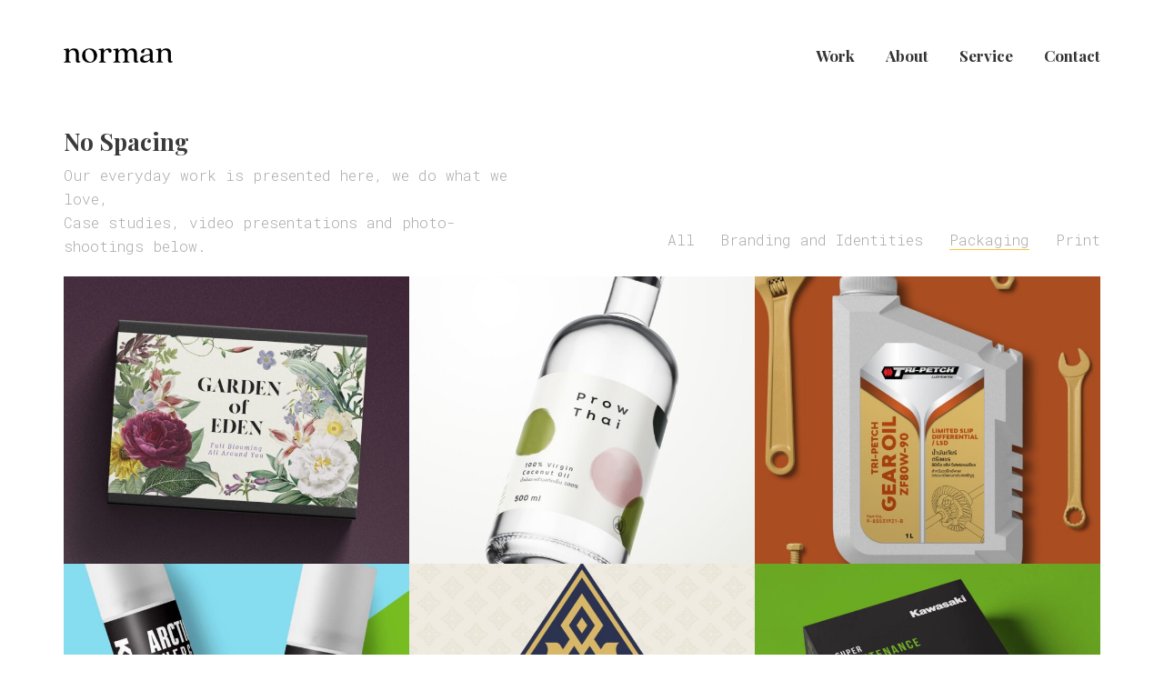

--- FILE ---
content_type: text/html; charset=UTF-8
request_url: https://www.normanstudio.in.th/no-spacing/portfolio-category/packaging/
body_size: 12580
content:
<!DOCTYPE html>

<html class="no-js" lang="en-US">
<head>
    <meta charset="UTF-8">
    <meta name="viewport" content="width=device-width, initial-scale=1.0">

	<title>No Spacing | Norman Design Studio</title>
<link rel="preconnect" href="https://fonts.googleapis.com">
<link rel="preconnect" href="https://fonts.gstatic.com" crossorigin>
<link rel="preload" href="https://fonts.gstatic.com/s/kanit/v11/nKKX-Go6G5tXcr72KwKAcI5DPFo.woff2" as="font" type="font/woff2" crossorigin>
<link rel="preload" href="https://fonts.gstatic.com/s/kanit/v11/nKKU-Go6G5tXcr5aOhWnVaFrNlJz.woff2" as="font" type="font/woff2" crossorigin>
<link rel="preload" href="https://fonts.gstatic.com/s/playfairdisplay/v28/nuFiD-vYSZviVYUb_rj3ij__anPXDTzYgEM86xQ.woff2" as="font" type="font/woff2" crossorigin>
<link rel="preload" href="https://fonts.gstatic.com/s/robotomono/v13/L0xuDF4xlVMF-BfR8bXMIhJHg45mwgGEFl0_gPq_ROW-AJi8SJQt.woff" as="font" type="font/woff" crossorigin>

<!-- The SEO Framework by Sybre Waaijer -->
<meta name="description" content="Our everyday work is presented here, we do what we love, Case studies, video presentations and photo-shootings below." />
<meta property="og:image" content="https://www.normanstudio.in.th/wp-content/uploads/2018/11/cropped-Norman-Site-icon.png" />
<meta property="og:image:width" content="512" />
<meta property="og:image:height" content="512" />
<meta property="og:locale" content="en_US" />
<meta property="og:type" content="website" />
<meta property="og:title" content="No Spacing | Norman Design Studio" />
<meta property="og:description" content="Our everyday work is presented here, we do what we love, Case studies, video presentations and photo-shootings below." />
<meta property="og:url" content="https://www.normanstudio.in.th/no-spacing/" />
<meta property="og:site_name" content="Norman Design Studio" />
<meta name="twitter:card" content="summary_large_image" />
<meta name="twitter:title" content="No Spacing | Norman Design Studio" />
<meta name="twitter:description" content="Our everyday work is presented here, we do what we love, Case studies, video presentations and photo-shootings below." />
<meta name="twitter:image" content="https://www.normanstudio.in.th/wp-content/uploads/2018/11/cropped-Norman-Site-icon.png" />
<meta name="twitter:image:width" content="512" />
<meta name="twitter:image:height" content="512" />
<link rel="canonical" href="https://www.normanstudio.in.th/no-spacing/" />
<script type="application/ld+json">{"@context":"https://schema.org","@type":"BreadcrumbList","itemListElement":[{"@type":"ListItem","position":1,"item":{"@id":"https://www.normanstudio.in.th/","name":"Norman Design Studio"}},{"@type":"ListItem","position":2,"item":{"@id":"https://www.normanstudio.in.th/no-spacing/","name":"No Spacing"}}]}</script>
<!-- / The SEO Framework by Sybre Waaijer | 7.41ms meta | 13.90ms boot -->

<link rel='dns-prefetch' href='//fonts.googleapis.com' />
<link rel='dns-prefetch' href='//s.w.org' />
<link rel='dns-prefetch' href='//v0.wordpress.com' />
<link rel="alternate" type="application/rss+xml" title="Norman Design Studio &raquo; Feed" href="https://www.normanstudio.in.th/feed/" />
<link rel="alternate" type="application/rss+xml" title="Norman Design Studio &raquo; Comments Feed" href="https://www.normanstudio.in.th/comments/feed/" />
<link rel="alternate" type="application/rss+xml" title="Norman Design Studio &raquo; No Spacing Comments Feed" href="https://www.normanstudio.in.th/no-spacing/feed/" />
    <meta property="og:type" content="article">
    <meta property="og:title" content="No Spacing">
    <meta property="og:url" content="https://www.normanstudio.in.th/no-spacing/">
    <meta property="og:site_name" content="Norman Design Studio">

	        <meta property="og:description" content="Our everyday work is presented here, we do what we love, Case studies, video presentations and photo-shootings below.">
	
	<script type="text/javascript">
window._wpemojiSettings = {"baseUrl":"https:\/\/s.w.org\/images\/core\/emoji\/14.0.0\/72x72\/","ext":".png","svgUrl":"https:\/\/s.w.org\/images\/core\/emoji\/14.0.0\/svg\/","svgExt":".svg","source":{"concatemoji":"https:\/\/www.normanstudio.in.th\/wp-includes\/js\/wp-emoji-release.min.js?ver=6.0.11"}};
/*! This file is auto-generated */
!function(e,a,t){var n,r,o,i=a.createElement("canvas"),p=i.getContext&&i.getContext("2d");function s(e,t){var a=String.fromCharCode,e=(p.clearRect(0,0,i.width,i.height),p.fillText(a.apply(this,e),0,0),i.toDataURL());return p.clearRect(0,0,i.width,i.height),p.fillText(a.apply(this,t),0,0),e===i.toDataURL()}function c(e){var t=a.createElement("script");t.src=e,t.defer=t.type="text/javascript",a.getElementsByTagName("head")[0].appendChild(t)}for(o=Array("flag","emoji"),t.supports={everything:!0,everythingExceptFlag:!0},r=0;r<o.length;r++)t.supports[o[r]]=function(e){if(!p||!p.fillText)return!1;switch(p.textBaseline="top",p.font="600 32px Arial",e){case"flag":return s([127987,65039,8205,9895,65039],[127987,65039,8203,9895,65039])?!1:!s([55356,56826,55356,56819],[55356,56826,8203,55356,56819])&&!s([55356,57332,56128,56423,56128,56418,56128,56421,56128,56430,56128,56423,56128,56447],[55356,57332,8203,56128,56423,8203,56128,56418,8203,56128,56421,8203,56128,56430,8203,56128,56423,8203,56128,56447]);case"emoji":return!s([129777,127995,8205,129778,127999],[129777,127995,8203,129778,127999])}return!1}(o[r]),t.supports.everything=t.supports.everything&&t.supports[o[r]],"flag"!==o[r]&&(t.supports.everythingExceptFlag=t.supports.everythingExceptFlag&&t.supports[o[r]]);t.supports.everythingExceptFlag=t.supports.everythingExceptFlag&&!t.supports.flag,t.DOMReady=!1,t.readyCallback=function(){t.DOMReady=!0},t.supports.everything||(n=function(){t.readyCallback()},a.addEventListener?(a.addEventListener("DOMContentLoaded",n,!1),e.addEventListener("load",n,!1)):(e.attachEvent("onload",n),a.attachEvent("onreadystatechange",function(){"complete"===a.readyState&&t.readyCallback()})),(e=t.source||{}).concatemoji?c(e.concatemoji):e.wpemoji&&e.twemoji&&(c(e.twemoji),c(e.wpemoji)))}(window,document,window._wpemojiSettings);
</script>
<style>
img.wp-smiley,
img.emoji {
	display: inline !important;
	border: none !important;
	box-shadow: none !important;
	height: 1em !important;
	width: 1em !important;
	margin: 0 0.07em !important;
	vertical-align: -0.1em !important;
	background: none !important;
	padding: 0 !important;
}
</style>
	<link rel='stylesheet' id='layerslider-css'  href='https://www.normanstudio.in.th/wp-content/plugins/LayerSlider/assets/static/layerslider/css/layerslider.css?ver=7.2.4' media='all' />
<link rel='stylesheet' id='wp-block-library-css'  href='https://www.normanstudio.in.th/wp-includes/css/dist/block-library/style.min.css?ver=6.0.11' media='all' />
<style id='wp-block-library-inline-css'>
.has-text-align-justify{text-align:justify;}
</style>
<link rel='stylesheet' id='mediaelement-css'  href='https://www.normanstudio.in.th/wp-includes/js/mediaelement/mediaelementplayer-legacy.min.css?ver=4.2.16' media='all' />
<link rel='stylesheet' id='wp-mediaelement-css'  href='https://www.normanstudio.in.th/wp-includes/js/mediaelement/wp-mediaelement.min.css?ver=6.0.11' media='all' />
<style id='global-styles-inline-css'>
body{--wp--preset--color--black: #000000;--wp--preset--color--cyan-bluish-gray: #abb8c3;--wp--preset--color--white: #ffffff;--wp--preset--color--pale-pink: #f78da7;--wp--preset--color--vivid-red: #cf2e2e;--wp--preset--color--luminous-vivid-orange: #ff6900;--wp--preset--color--luminous-vivid-amber: #fcb900;--wp--preset--color--light-green-cyan: #7bdcb5;--wp--preset--color--vivid-green-cyan: #00d084;--wp--preset--color--pale-cyan-blue: #8ed1fc;--wp--preset--color--vivid-cyan-blue: #0693e3;--wp--preset--color--vivid-purple: #9b51e0;--wp--preset--gradient--vivid-cyan-blue-to-vivid-purple: linear-gradient(135deg,rgba(6,147,227,1) 0%,rgb(155,81,224) 100%);--wp--preset--gradient--light-green-cyan-to-vivid-green-cyan: linear-gradient(135deg,rgb(122,220,180) 0%,rgb(0,208,130) 100%);--wp--preset--gradient--luminous-vivid-amber-to-luminous-vivid-orange: linear-gradient(135deg,rgba(252,185,0,1) 0%,rgba(255,105,0,1) 100%);--wp--preset--gradient--luminous-vivid-orange-to-vivid-red: linear-gradient(135deg,rgba(255,105,0,1) 0%,rgb(207,46,46) 100%);--wp--preset--gradient--very-light-gray-to-cyan-bluish-gray: linear-gradient(135deg,rgb(238,238,238) 0%,rgb(169,184,195) 100%);--wp--preset--gradient--cool-to-warm-spectrum: linear-gradient(135deg,rgb(74,234,220) 0%,rgb(151,120,209) 20%,rgb(207,42,186) 40%,rgb(238,44,130) 60%,rgb(251,105,98) 80%,rgb(254,248,76) 100%);--wp--preset--gradient--blush-light-purple: linear-gradient(135deg,rgb(255,206,236) 0%,rgb(152,150,240) 100%);--wp--preset--gradient--blush-bordeaux: linear-gradient(135deg,rgb(254,205,165) 0%,rgb(254,45,45) 50%,rgb(107,0,62) 100%);--wp--preset--gradient--luminous-dusk: linear-gradient(135deg,rgb(255,203,112) 0%,rgb(199,81,192) 50%,rgb(65,88,208) 100%);--wp--preset--gradient--pale-ocean: linear-gradient(135deg,rgb(255,245,203) 0%,rgb(182,227,212) 50%,rgb(51,167,181) 100%);--wp--preset--gradient--electric-grass: linear-gradient(135deg,rgb(202,248,128) 0%,rgb(113,206,126) 100%);--wp--preset--gradient--midnight: linear-gradient(135deg,rgb(2,3,129) 0%,rgb(40,116,252) 100%);--wp--preset--duotone--dark-grayscale: url('#wp-duotone-dark-grayscale');--wp--preset--duotone--grayscale: url('#wp-duotone-grayscale');--wp--preset--duotone--purple-yellow: url('#wp-duotone-purple-yellow');--wp--preset--duotone--blue-red: url('#wp-duotone-blue-red');--wp--preset--duotone--midnight: url('#wp-duotone-midnight');--wp--preset--duotone--magenta-yellow: url('#wp-duotone-magenta-yellow');--wp--preset--duotone--purple-green: url('#wp-duotone-purple-green');--wp--preset--duotone--blue-orange: url('#wp-duotone-blue-orange');--wp--preset--font-size--small: 13px;--wp--preset--font-size--medium: 20px;--wp--preset--font-size--large: 36px;--wp--preset--font-size--x-large: 42px;}.has-black-color{color: var(--wp--preset--color--black) !important;}.has-cyan-bluish-gray-color{color: var(--wp--preset--color--cyan-bluish-gray) !important;}.has-white-color{color: var(--wp--preset--color--white) !important;}.has-pale-pink-color{color: var(--wp--preset--color--pale-pink) !important;}.has-vivid-red-color{color: var(--wp--preset--color--vivid-red) !important;}.has-luminous-vivid-orange-color{color: var(--wp--preset--color--luminous-vivid-orange) !important;}.has-luminous-vivid-amber-color{color: var(--wp--preset--color--luminous-vivid-amber) !important;}.has-light-green-cyan-color{color: var(--wp--preset--color--light-green-cyan) !important;}.has-vivid-green-cyan-color{color: var(--wp--preset--color--vivid-green-cyan) !important;}.has-pale-cyan-blue-color{color: var(--wp--preset--color--pale-cyan-blue) !important;}.has-vivid-cyan-blue-color{color: var(--wp--preset--color--vivid-cyan-blue) !important;}.has-vivid-purple-color{color: var(--wp--preset--color--vivid-purple) !important;}.has-black-background-color{background-color: var(--wp--preset--color--black) !important;}.has-cyan-bluish-gray-background-color{background-color: var(--wp--preset--color--cyan-bluish-gray) !important;}.has-white-background-color{background-color: var(--wp--preset--color--white) !important;}.has-pale-pink-background-color{background-color: var(--wp--preset--color--pale-pink) !important;}.has-vivid-red-background-color{background-color: var(--wp--preset--color--vivid-red) !important;}.has-luminous-vivid-orange-background-color{background-color: var(--wp--preset--color--luminous-vivid-orange) !important;}.has-luminous-vivid-amber-background-color{background-color: var(--wp--preset--color--luminous-vivid-amber) !important;}.has-light-green-cyan-background-color{background-color: var(--wp--preset--color--light-green-cyan) !important;}.has-vivid-green-cyan-background-color{background-color: var(--wp--preset--color--vivid-green-cyan) !important;}.has-pale-cyan-blue-background-color{background-color: var(--wp--preset--color--pale-cyan-blue) !important;}.has-vivid-cyan-blue-background-color{background-color: var(--wp--preset--color--vivid-cyan-blue) !important;}.has-vivid-purple-background-color{background-color: var(--wp--preset--color--vivid-purple) !important;}.has-black-border-color{border-color: var(--wp--preset--color--black) !important;}.has-cyan-bluish-gray-border-color{border-color: var(--wp--preset--color--cyan-bluish-gray) !important;}.has-white-border-color{border-color: var(--wp--preset--color--white) !important;}.has-pale-pink-border-color{border-color: var(--wp--preset--color--pale-pink) !important;}.has-vivid-red-border-color{border-color: var(--wp--preset--color--vivid-red) !important;}.has-luminous-vivid-orange-border-color{border-color: var(--wp--preset--color--luminous-vivid-orange) !important;}.has-luminous-vivid-amber-border-color{border-color: var(--wp--preset--color--luminous-vivid-amber) !important;}.has-light-green-cyan-border-color{border-color: var(--wp--preset--color--light-green-cyan) !important;}.has-vivid-green-cyan-border-color{border-color: var(--wp--preset--color--vivid-green-cyan) !important;}.has-pale-cyan-blue-border-color{border-color: var(--wp--preset--color--pale-cyan-blue) !important;}.has-vivid-cyan-blue-border-color{border-color: var(--wp--preset--color--vivid-cyan-blue) !important;}.has-vivid-purple-border-color{border-color: var(--wp--preset--color--vivid-purple) !important;}.has-vivid-cyan-blue-to-vivid-purple-gradient-background{background: var(--wp--preset--gradient--vivid-cyan-blue-to-vivid-purple) !important;}.has-light-green-cyan-to-vivid-green-cyan-gradient-background{background: var(--wp--preset--gradient--light-green-cyan-to-vivid-green-cyan) !important;}.has-luminous-vivid-amber-to-luminous-vivid-orange-gradient-background{background: var(--wp--preset--gradient--luminous-vivid-amber-to-luminous-vivid-orange) !important;}.has-luminous-vivid-orange-to-vivid-red-gradient-background{background: var(--wp--preset--gradient--luminous-vivid-orange-to-vivid-red) !important;}.has-very-light-gray-to-cyan-bluish-gray-gradient-background{background: var(--wp--preset--gradient--very-light-gray-to-cyan-bluish-gray) !important;}.has-cool-to-warm-spectrum-gradient-background{background: var(--wp--preset--gradient--cool-to-warm-spectrum) !important;}.has-blush-light-purple-gradient-background{background: var(--wp--preset--gradient--blush-light-purple) !important;}.has-blush-bordeaux-gradient-background{background: var(--wp--preset--gradient--blush-bordeaux) !important;}.has-luminous-dusk-gradient-background{background: var(--wp--preset--gradient--luminous-dusk) !important;}.has-pale-ocean-gradient-background{background: var(--wp--preset--gradient--pale-ocean) !important;}.has-electric-grass-gradient-background{background: var(--wp--preset--gradient--electric-grass) !important;}.has-midnight-gradient-background{background: var(--wp--preset--gradient--midnight) !important;}.has-small-font-size{font-size: var(--wp--preset--font-size--small) !important;}.has-medium-font-size{font-size: var(--wp--preset--font-size--medium) !important;}.has-large-font-size{font-size: var(--wp--preset--font-size--large) !important;}.has-x-large-font-size{font-size: var(--wp--preset--font-size--x-large) !important;}
</style>
<link rel='stylesheet' id='kalium-bootstrap-css-css'  href='https://www.normanstudio.in.th/wp-content/themes/kalium/assets/css/bootstrap.min.css?ver=3.5.001' media='all' />
<link rel='stylesheet' id='kalium-theme-base-css-css'  href='https://www.normanstudio.in.th/wp-content/themes/kalium/assets/css/base.min.css?ver=3.5.001' media='all' />
<link rel='stylesheet' id='kalium-theme-style-new-css-css'  href='https://www.normanstudio.in.th/wp-content/themes/kalium/assets/css/new/style.min.css?ver=3.5.001' media='all' />
<link rel='stylesheet' id='kalium-theme-other-css-css'  href='https://www.normanstudio.in.th/wp-content/themes/kalium/assets/css/other.min.css?ver=3.5.001' media='all' />
<link rel='stylesheet' id='kalium-theme-portfolio-css-css'  href='https://www.normanstudio.in.th/wp-content/themes/kalium/assets/css/portfolio.min.css?ver=3.5.001' media='all' />
<link rel='stylesheet' id='kalium-css-loaders-css'  href='https://www.normanstudio.in.th/wp-content/themes/kalium/assets/admin/css/css-loaders.css?ver=3.5.001' media='all' />
<link rel='stylesheet' id='kalium-style-css-css'  href='https://www.normanstudio.in.th/wp-content/themes/kalium/style.css?ver=3.5.001' media='all' />
<link rel='stylesheet' id='custom-skin-css'  href='https://www.normanstudio.in.th/wp-content/themes/kalium/assets/css/custom-skin.css?ver=77703a541f213d71d6332d865304a225' media='all' />
<link rel='stylesheet' id='typolab-kanit-font-3-css'  href='https://fonts.googleapis.com/css2?family=Kanit%3Awght%40100%3B200&#038;display=swap&#038;ver=3.5' media='all' />
<link rel='stylesheet' id='typolab-playfair-display-font-6-css'  href='https://fonts.googleapis.com/css2?family=Playfair+Display%3Awght%40400%3B700&#038;display=swap&#038;ver=3.5' media='all' />
<link rel='stylesheet' id='typolab-roboto-mono-font-4-css'  href='https://fonts.googleapis.com/css2?family=Roboto+Mono%3Awght%40300&#038;display=swap&#038;ver=3.5' media='all' />
<link rel='stylesheet' id='jetpack_css-css'  href='https://www.normanstudio.in.th/wp-content/plugins/jetpack/css/jetpack.css?ver=11.1.4' media='all' />
    <script type="text/javascript">
		var ajaxurl = ajaxurl || 'https://www.normanstudio.in.th/wp-admin/admin-ajax.php';
		    </script>
	
<style data-font-appearance-settings>p, .section-title p {
	font-size: 16px;
}
.main-header.menu-type-standard-menu .standard-menu-container div.menu>ul>li>a, .main-header.menu-type-standard-menu .standard-menu-container ul.menu>li>a {
	font-size: 17px;
}
.main-header.menu-type-standard-menu .standard-menu-container div.menu>ul ul li a, .main-header.menu-type-standard-menu .standard-menu-container ul.menu ul li a {
	font-size: 17px;
}






.sidebar-menu-wrapper .sidebar-menu-container .sidebar-main-menu div.menu>ul>li>a, .sidebar-menu-wrapper .sidebar-menu-container .sidebar-main-menu ul.menu>li>a {
	font-size: 18px;
}






.portfolio-holder .thumb .hover-state .info p, .portfolio-holder .item-box .info h3 {
	font-size: 16px;
}














.site-footer .footer-widgets .widget .textwidget, .site-footer .footer-widgets .widget p {
	font-size: 16px;
}
.copyrights, .site-footer .footer-bottom-content a, .site-footer .footer-bottom-content p {
	font-size: 16px;
}</style>
<style data-custom-selectors>.bodythai{font-family:"Kanit";font-style:normal;font-weight:100}.message-form .send{font-family:"Kanit";font-style:normal;font-weight:100}.bodythai{font-family:"Kanit";font-style:normal;font-weight:100}</style>
<style data-custom-selectors>h1, h2, h3, h4, h5, h6{font-family:"Playfair Display";font-style:normal;font-weight:700}.slider-font{font-family:"Playfair Display";font-style:normal;font-weight:700}.site-footer .footer-widgets .widget h1, .site-footer .footer-widgets .widget h2, .site-footer .footer-widgets .widget h3{font-family:"Playfair Display";font-style:normal;font-weight:700}.main-header.menu-type-standard-menu .standard-menu-container div.menu>ul>li>a, .main-header.menu-type-standard-menu .standard-menu-container ul.menu>li>a, .main-header.menu-type-standard-menu .standard-menu-container div.menu>ul ul li a, .main-header.menu-type-standard-menu .standard-menu-container ul.menu ul li a{font-family:"Playfair Display";font-style:normal;font-weight:700}</style>
<style data-custom-selectors>body, p{font-family:"Roboto Mono";font-style:normal;font-weight:300}.site-footer .footer-widgets .widget h1, .site-footer .footer-widgets .widget h2, .site-footer .footer-widgets .widget h3, .site-footer .footer-widgets .widget .textwidget, .site-footer .footer-widgets .widget p, .copyrights, .site-footer .footer-bottom-content a, .site-footer .footer-bottom-content p{font-family:"Roboto Mono";font-style:normal;font-weight:300}.slider-text{font-family:"Roboto Mono";font-style:normal;font-weight:300}.widget.widget_product_search .search-bar input[name="s"], .widget.widget_search .search-bar input[name="s"]{font-family:"Roboto Mono";font-style:normal;font-weight:300}</style><script type='text/javascript' src='https://www.normanstudio.in.th/wp-includes/js/jquery/jquery.min.js?ver=3.6.0' id='jquery-core-js'></script>
<script type='text/javascript' src='https://www.normanstudio.in.th/wp-includes/js/jquery/jquery-migrate.min.js?ver=3.3.2' id='jquery-migrate-js'></script>
<script type='text/javascript' id='layerslider-utils-js-extra'>
/* <![CDATA[ */
var LS_Meta = {"v":"7.2.4","fixGSAP":"1"};
/* ]]> */
</script>
<script type='text/javascript' src='https://www.normanstudio.in.th/wp-content/plugins/LayerSlider/assets/static/layerslider/js/layerslider.utils.js?ver=7.2.4' id='layerslider-utils-js'></script>
<script type='text/javascript' src='https://www.normanstudio.in.th/wp-content/plugins/LayerSlider/assets/static/layerslider/js/layerslider.kreaturamedia.jquery.js?ver=7.2.4' id='layerslider-js'></script>
<script type='text/javascript' src='https://www.normanstudio.in.th/wp-content/plugins/LayerSlider/assets/static/layerslider/js/layerslider.transitions.js?ver=7.2.4' id='layerslider-transitions-js'></script>
<script type='text/javascript' src='https://www.normanstudio.in.th/wp-content/plugins/revslider/public/assets/js/rbtools.min.js?ver=6.5.18' async id='tp-tools-js'></script>
<script type='text/javascript' src='https://www.normanstudio.in.th/wp-content/plugins/revslider/public/assets/js/rs6.min.js?ver=6.5.25' async id='revmin-js'></script>
<meta name="generator" content="Powered by LayerSlider 7.2.4 - Multi-Purpose, Responsive, Parallax, Mobile-Friendly Slider Plugin for WordPress." />
<!-- LayerSlider updates and docs at: https://layerslider.com -->
<link rel="https://api.w.org/" href="https://www.normanstudio.in.th/wp-json/" /><link rel="alternate" type="application/json" href="https://www.normanstudio.in.th/wp-json/wp/v2/pages/3594" /><link rel="EditURI" type="application/rsd+xml" title="RSD" href="https://www.normanstudio.in.th/xmlrpc.php?rsd" />
<link rel="wlwmanifest" type="application/wlwmanifest+xml" href="https://www.normanstudio.in.th/wp-includes/wlwmanifest.xml" /> 
<link rel="alternate" type="application/json+oembed" href="https://www.normanstudio.in.th/wp-json/oembed/1.0/embed?url=https%3A%2F%2Fwww.normanstudio.in.th%2Fno-spacing%2F" />
<link rel="alternate" type="text/xml+oembed" href="https://www.normanstudio.in.th/wp-json/oembed/1.0/embed?url=https%3A%2F%2Fwww.normanstudio.in.th%2Fno-spacing%2F&#038;format=xml" />
<style>img#wpstats{display:none}</style>
	<style id="theme-custom-css">.site-footer .footer-widgets {margin-bottom: 5px;}@media only screen and (max-width: 768px) {    .no-margin-desktop .vc_column-inner {        padding-left: 15px !important;        padding-right: 15px !important;    }}.example { color: red !important;}</style><meta name="theme-color" content="#000000"><script>var mobile_menu_breakpoint = 768;</script><style data-appended-custom-css="true">@media screen and (min-width:769px) { .mobile-menu-wrapper,.mobile-menu-overlay,.header-block__item--mobile-menu-toggle {display: none;} }</style><style data-appended-custom-css="true">@media screen and (max-width:768px) { .header-block__item--standard-menu-container {display: none;} }</style><style>.recentcomments a{display:inline !important;padding:0 !important;margin:0 !important;}</style><meta name="generator" content="Powered by WPBakery Page Builder - drag and drop page builder for WordPress."/>
<meta name="generator" content="Powered by Slider Revolution 6.5.25 - responsive, Mobile-Friendly Slider Plugin for WordPress with comfortable drag and drop interface." />
<link rel="icon" href="https://www.normanstudio.in.th/wp-content/uploads/2018/11/cropped-Norman-Site-icon-32x32.png" sizes="32x32" />
<link rel="icon" href="https://www.normanstudio.in.th/wp-content/uploads/2018/11/cropped-Norman-Site-icon-192x192.png" sizes="192x192" />
<link rel="apple-touch-icon" href="https://www.normanstudio.in.th/wp-content/uploads/2018/11/cropped-Norman-Site-icon-180x180.png" />
<meta name="msapplication-TileImage" content="https://www.normanstudio.in.th/wp-content/uploads/2018/11/cropped-Norman-Site-icon-270x270.png" />
<script>function setREVStartSize(e){
			//window.requestAnimationFrame(function() {
				window.RSIW = window.RSIW===undefined ? window.innerWidth : window.RSIW;
				window.RSIH = window.RSIH===undefined ? window.innerHeight : window.RSIH;
				try {
					var pw = document.getElementById(e.c).parentNode.offsetWidth,
						newh;
					pw = pw===0 || isNaN(pw) || (e.l=="fullwidth" || e.layout=="fullwidth") ? window.RSIW : pw;
					e.tabw = e.tabw===undefined ? 0 : parseInt(e.tabw);
					e.thumbw = e.thumbw===undefined ? 0 : parseInt(e.thumbw);
					e.tabh = e.tabh===undefined ? 0 : parseInt(e.tabh);
					e.thumbh = e.thumbh===undefined ? 0 : parseInt(e.thumbh);
					e.tabhide = e.tabhide===undefined ? 0 : parseInt(e.tabhide);
					e.thumbhide = e.thumbhide===undefined ? 0 : parseInt(e.thumbhide);
					e.mh = e.mh===undefined || e.mh=="" || e.mh==="auto" ? 0 : parseInt(e.mh,0);
					if(e.layout==="fullscreen" || e.l==="fullscreen")
						newh = Math.max(e.mh,window.RSIH);
					else{
						e.gw = Array.isArray(e.gw) ? e.gw : [e.gw];
						for (var i in e.rl) if (e.gw[i]===undefined || e.gw[i]===0) e.gw[i] = e.gw[i-1];
						e.gh = e.el===undefined || e.el==="" || (Array.isArray(e.el) && e.el.length==0)? e.gh : e.el;
						e.gh = Array.isArray(e.gh) ? e.gh : [e.gh];
						for (var i in e.rl) if (e.gh[i]===undefined || e.gh[i]===0) e.gh[i] = e.gh[i-1];
											
						var nl = new Array(e.rl.length),
							ix = 0,
							sl;
						e.tabw = e.tabhide>=pw ? 0 : e.tabw;
						e.thumbw = e.thumbhide>=pw ? 0 : e.thumbw;
						e.tabh = e.tabhide>=pw ? 0 : e.tabh;
						e.thumbh = e.thumbhide>=pw ? 0 : e.thumbh;
						for (var i in e.rl) nl[i] = e.rl[i]<window.RSIW ? 0 : e.rl[i];
						sl = nl[0];
						for (var i in nl) if (sl>nl[i] && nl[i]>0) { sl = nl[i]; ix=i;}
						var m = pw>(e.gw[ix]+e.tabw+e.thumbw) ? 1 : (pw-(e.tabw+e.thumbw)) / (e.gw[ix]);
						newh =  (e.gh[ix] * m) + (e.tabh + e.thumbh);
					}
					var el = document.getElementById(e.c);
					if (el!==null && el) el.style.height = newh+"px";
					el = document.getElementById(e.c+"_wrapper");
					if (el!==null && el) {
						el.style.height = newh+"px";
						el.style.display = "block";
					}
				} catch(e){
					console.log("Failure at Presize of Slider:" + e)
				}
			//});
		  };</script>
<noscript><style> .wpb_animate_when_almost_visible { opacity: 1; }</style></noscript></head>
<body class="page-template page-template-portfolio page-template-portfolio-php page page-id-3594 has-fixed-footer wpb-js-composer js-comp-ver-6.9.0 vc_responsive">

<svg xmlns="http://www.w3.org/2000/svg" viewBox="0 0 0 0" width="0" height="0" focusable="false" role="none" style="visibility: hidden; position: absolute; left: -9999px; overflow: hidden;" ><defs><filter id="wp-duotone-dark-grayscale"><feColorMatrix color-interpolation-filters="sRGB" type="matrix" values=" .299 .587 .114 0 0 .299 .587 .114 0 0 .299 .587 .114 0 0 .299 .587 .114 0 0 " /><feComponentTransfer color-interpolation-filters="sRGB" ><feFuncR type="table" tableValues="0 0.49803921568627" /><feFuncG type="table" tableValues="0 0.49803921568627" /><feFuncB type="table" tableValues="0 0.49803921568627" /><feFuncA type="table" tableValues="1 1" /></feComponentTransfer><feComposite in2="SourceGraphic" operator="in" /></filter></defs></svg><svg xmlns="http://www.w3.org/2000/svg" viewBox="0 0 0 0" width="0" height="0" focusable="false" role="none" style="visibility: hidden; position: absolute; left: -9999px; overflow: hidden;" ><defs><filter id="wp-duotone-grayscale"><feColorMatrix color-interpolation-filters="sRGB" type="matrix" values=" .299 .587 .114 0 0 .299 .587 .114 0 0 .299 .587 .114 0 0 .299 .587 .114 0 0 " /><feComponentTransfer color-interpolation-filters="sRGB" ><feFuncR type="table" tableValues="0 1" /><feFuncG type="table" tableValues="0 1" /><feFuncB type="table" tableValues="0 1" /><feFuncA type="table" tableValues="1 1" /></feComponentTransfer><feComposite in2="SourceGraphic" operator="in" /></filter></defs></svg><svg xmlns="http://www.w3.org/2000/svg" viewBox="0 0 0 0" width="0" height="0" focusable="false" role="none" style="visibility: hidden; position: absolute; left: -9999px; overflow: hidden;" ><defs><filter id="wp-duotone-purple-yellow"><feColorMatrix color-interpolation-filters="sRGB" type="matrix" values=" .299 .587 .114 0 0 .299 .587 .114 0 0 .299 .587 .114 0 0 .299 .587 .114 0 0 " /><feComponentTransfer color-interpolation-filters="sRGB" ><feFuncR type="table" tableValues="0.54901960784314 0.98823529411765" /><feFuncG type="table" tableValues="0 1" /><feFuncB type="table" tableValues="0.71764705882353 0.25490196078431" /><feFuncA type="table" tableValues="1 1" /></feComponentTransfer><feComposite in2="SourceGraphic" operator="in" /></filter></defs></svg><svg xmlns="http://www.w3.org/2000/svg" viewBox="0 0 0 0" width="0" height="0" focusable="false" role="none" style="visibility: hidden; position: absolute; left: -9999px; overflow: hidden;" ><defs><filter id="wp-duotone-blue-red"><feColorMatrix color-interpolation-filters="sRGB" type="matrix" values=" .299 .587 .114 0 0 .299 .587 .114 0 0 .299 .587 .114 0 0 .299 .587 .114 0 0 " /><feComponentTransfer color-interpolation-filters="sRGB" ><feFuncR type="table" tableValues="0 1" /><feFuncG type="table" tableValues="0 0.27843137254902" /><feFuncB type="table" tableValues="0.5921568627451 0.27843137254902" /><feFuncA type="table" tableValues="1 1" /></feComponentTransfer><feComposite in2="SourceGraphic" operator="in" /></filter></defs></svg><svg xmlns="http://www.w3.org/2000/svg" viewBox="0 0 0 0" width="0" height="0" focusable="false" role="none" style="visibility: hidden; position: absolute; left: -9999px; overflow: hidden;" ><defs><filter id="wp-duotone-midnight"><feColorMatrix color-interpolation-filters="sRGB" type="matrix" values=" .299 .587 .114 0 0 .299 .587 .114 0 0 .299 .587 .114 0 0 .299 .587 .114 0 0 " /><feComponentTransfer color-interpolation-filters="sRGB" ><feFuncR type="table" tableValues="0 0" /><feFuncG type="table" tableValues="0 0.64705882352941" /><feFuncB type="table" tableValues="0 1" /><feFuncA type="table" tableValues="1 1" /></feComponentTransfer><feComposite in2="SourceGraphic" operator="in" /></filter></defs></svg><svg xmlns="http://www.w3.org/2000/svg" viewBox="0 0 0 0" width="0" height="0" focusable="false" role="none" style="visibility: hidden; position: absolute; left: -9999px; overflow: hidden;" ><defs><filter id="wp-duotone-magenta-yellow"><feColorMatrix color-interpolation-filters="sRGB" type="matrix" values=" .299 .587 .114 0 0 .299 .587 .114 0 0 .299 .587 .114 0 0 .299 .587 .114 0 0 " /><feComponentTransfer color-interpolation-filters="sRGB" ><feFuncR type="table" tableValues="0.78039215686275 1" /><feFuncG type="table" tableValues="0 0.94901960784314" /><feFuncB type="table" tableValues="0.35294117647059 0.47058823529412" /><feFuncA type="table" tableValues="1 1" /></feComponentTransfer><feComposite in2="SourceGraphic" operator="in" /></filter></defs></svg><svg xmlns="http://www.w3.org/2000/svg" viewBox="0 0 0 0" width="0" height="0" focusable="false" role="none" style="visibility: hidden; position: absolute; left: -9999px; overflow: hidden;" ><defs><filter id="wp-duotone-purple-green"><feColorMatrix color-interpolation-filters="sRGB" type="matrix" values=" .299 .587 .114 0 0 .299 .587 .114 0 0 .299 .587 .114 0 0 .299 .587 .114 0 0 " /><feComponentTransfer color-interpolation-filters="sRGB" ><feFuncR type="table" tableValues="0.65098039215686 0.40392156862745" /><feFuncG type="table" tableValues="0 1" /><feFuncB type="table" tableValues="0.44705882352941 0.4" /><feFuncA type="table" tableValues="1 1" /></feComponentTransfer><feComposite in2="SourceGraphic" operator="in" /></filter></defs></svg><svg xmlns="http://www.w3.org/2000/svg" viewBox="0 0 0 0" width="0" height="0" focusable="false" role="none" style="visibility: hidden; position: absolute; left: -9999px; overflow: hidden;" ><defs><filter id="wp-duotone-blue-orange"><feColorMatrix color-interpolation-filters="sRGB" type="matrix" values=" .299 .587 .114 0 0 .299 .587 .114 0 0 .299 .587 .114 0 0 .299 .587 .114 0 0 " /><feComponentTransfer color-interpolation-filters="sRGB" ><feFuncR type="table" tableValues="0.098039215686275 1" /><feFuncG type="table" tableValues="0 0.66274509803922" /><feFuncB type="table" tableValues="0.84705882352941 0.41960784313725" /><feFuncA type="table" tableValues="1 1" /></feComponentTransfer><feComposite in2="SourceGraphic" operator="in" /></filter></defs></svg><div class="mobile-menu-wrapper mobile-menu-slide">

    <div class="mobile-menu-container">

		<ul id="menu-new-menu" class="menu"><li id="menu-item-4207" class="menu-item menu-item-type-post_type menu-item-object-page menu-item-4207"><a href="https://www.normanstudio.in.th/work/">Work</a></li>
<li id="menu-item-4208" class="menu-item menu-item-type-post_type menu-item-object-page menu-item-4208"><a href="https://www.normanstudio.in.th/about/">About</a></li>
<li id="menu-item-4233" class="menu-item menu-item-type-post_type menu-item-object-page menu-item-4233"><a href="https://www.normanstudio.in.th/service/">Service</a></li>
<li id="menu-item-4209" class="menu-item menu-item-type-post_type menu-item-object-page menu-item-4209"><a href="https://www.normanstudio.in.th/contact/">Contact</a></li>
</ul>
		            <form role="search" method="get" class="search-form" action="https://www.normanstudio.in.th/">
                <input type="search" class="search-field" placeholder="Search site..." value="" name="s" id="search_mobile_inp"/>

                <label for="search_mobile_inp">
                    <i class="fa fa-search"></i>
                </label>

                <input type="submit" class="search-submit" value="Go"/>
            </form>
		
		
		
    </div>

</div>

<div class="mobile-menu-overlay"></div><div class="top-menu-container menu-type-standard-menu menu-skin-dark">
    <div class="container">
        <div class="row row-table row-table-middle">

			                <div class="col-sm-4">
                    <nav class="top-menu menu-row-items-2">
						<nav class="nav-container-main-menu"><ul id="menu-new-menu-1" class="menu"><li class="menu-item menu-item-type-post_type menu-item-object-page menu-item-4207"><a href="https://www.normanstudio.in.th/work/"><span>Work</span></a></li>
<li class="menu-item menu-item-type-post_type menu-item-object-page menu-item-4208"><a href="https://www.normanstudio.in.th/about/"><span>About</span></a></li>
<li class="menu-item menu-item-type-post_type menu-item-object-page menu-item-4233"><a href="https://www.normanstudio.in.th/service/"><span>Service</span></a></li>
<li class="menu-item menu-item-type-post_type menu-item-object-page menu-item-4209"><a href="https://www.normanstudio.in.th/contact/"><span>Contact</span></a></li>
</ul></nav>                    </nav>
                </div>
			
			                <div class="col-sm-8">
                    <div class="top-menu--widgets widgets--columned-layout widgets--columns-2 widget-area" role="complementary">
						<div id="text-2" class="widget widget_text"><h2 class="widgettitle">Let&#8217;s work together</h2>
			<div class="textwidget"><p>Like our work? Arrange a meeting with us at our office, We&#8217;ll be happy to work with you!</p>
</div>
		</div><div id="text-3" class="widget widget_text"><h2 class="widgettitle">Wanna join our crazy team?</h2>
			<div class="textwidget"><p>We are always looking for new talents and we were expecting you. Time to apply, buddy!</p>
</div>
		</div>                    </div>
                </div>
			        </div>
    </div>
</div><div class="sidebar-menu-wrapper menu-type-standard-menu sidebar-alignment-right menu-skin-light">
	<div class="sidebar-menu-container">
		
		<a class="sidebar-menu-close" href="#"></a>
		
				<div class="sidebar-main-menu">
			<nav class="nav-container-main-menu"><ul id="menu-new-menu-2" class="menu"><li class="menu-item menu-item-type-post_type menu-item-object-page menu-item-4207"><a href="https://www.normanstudio.in.th/work/"><span>Work</span></a></li>
<li class="menu-item menu-item-type-post_type menu-item-object-page menu-item-4208"><a href="https://www.normanstudio.in.th/about/"><span>About</span></a></li>
<li class="menu-item menu-item-type-post_type menu-item-object-page menu-item-4233"><a href="https://www.normanstudio.in.th/service/"><span>Service</span></a></li>
<li class="menu-item menu-item-type-post_type menu-item-object-page menu-item-4209"><a href="https://www.normanstudio.in.th/contact/"><span>Contact</span></a></li>
</ul></nav>		</div>
				
				<div class="sidebar-menu-widgets blog-sidebar">
			<div id="search-3" class="widget widget_search"><div class="widget_search widget">
    <form role="search" method="get" class="search-form search-bar" action="https://www.normanstudio.in.th">
        <label>
            <span class="screen-reader-text">Search for:</span>
            <input type="search" class="form-control search-field" placeholder="Search site..." value="" name="s" title="Search for:"/>
        </label>
        <input type="submit" class="search-submit go-button" value="Go"/>
    </form>
</div>
</div><div id="tag_cloud-2" class="widget widget_tag_cloud"><h2 class="widgettitle">Tags.</h2>
<div class="tagcloud"><a href="https://www.normanstudio.in.th/tag/design/" class="tag-cloud-link tag-link-25 tag-link-position-1" style="font-size: 8pt;" aria-label="design (1 item)">design</a>
<a href="https://www.normanstudio.in.th/tag/envato/" class="tag-cloud-link tag-link-26 tag-link-position-2" style="font-size: 8pt;" aria-label="envato (1 item)">envato</a>
<a href="https://www.normanstudio.in.th/tag/kalium/" class="tag-cloud-link tag-link-28 tag-link-position-3" style="font-size: 8pt;" aria-label="kalium (1 item)">kalium</a>
<a href="https://www.normanstudio.in.th/tag/laborator/" class="tag-cloud-link tag-link-29 tag-link-position-4" style="font-size: 22pt;" aria-label="laborator (2 items)">laborator</a>
<a href="https://www.normanstudio.in.th/tag/music/" class="tag-cloud-link tag-link-30 tag-link-position-5" style="font-size: 8pt;" aria-label="music (1 item)">music</a>
<a href="https://www.normanstudio.in.th/tag/nightlife/" class="tag-cloud-link tag-link-32 tag-link-position-6" style="font-size: 8pt;" aria-label="nightlife (1 item)">nightlife</a>
<a href="https://www.normanstudio.in.th/tag/themeforest/" class="tag-cloud-link tag-link-34 tag-link-position-7" style="font-size: 8pt;" aria-label="themeforest (1 item)">themeforest</a></div>
</div>
		<div id="recent-posts-4" class="widget widget_recent_entries">
		<h2 class="widgettitle">Recent Posts.</h2>

		<ul>
											<li>
					<a href="https://www.normanstudio.in.th/2018/11/06/hello-world/">Hello world!</a>
											<span class="post-date">November 6, 2018</span>
									</li>
											<li>
					<a href="https://www.normanstudio.in.th/2015/03/14/fashions-fade-style-is-eternal/">Fashions fade, style is eternal</a>
											<span class="post-date">March 14, 2015</span>
									</li>
											<li>
					<a href="https://www.normanstudio.in.th/2015/03/13/best-tips-for-a-successful-magazine/">Best Tips for a Successful Magazine</a>
											<span class="post-date">March 13, 2015</span>
									</li>
											<li>
					<a href="https://www.normanstudio.in.th/2015/03/13/audio-post/">Audio Post</a>
											<span class="post-date">March 13, 2015</span>
									</li>
											<li>
					<a href="https://www.normanstudio.in.th/2015/03/13/image-post/">Image Post</a>
											<span class="post-date">March 13, 2015</span>
									</li>
					</ul>

		</div>		</div>
				
	</div>
</div>

<div class="sidebar-menu-disabler"></div>
<div class="wrapper" id="main-wrapper">

	    <header class="site-header main-header menu-type-standard-menu">

		<div class="header-block">

	
	<div class="header-block__row-container container">

		<div class="header-block__row header-block__row--main">
			        <div class="header-block__column header-block__logo header-block--auto-grow">
			<style data-appended-custom-css="true">.logo-image {width:120px;height:17px;}</style><style data-appended-custom-css="true">@media screen and (max-width: 768px) { .logo-image {width:100px;height:14px;} }</style>    <a href="https://www.normanstudio.in.th" class="header-logo logo-image">
		            <img src="https://www.normanstudio.in.th/wp-content/uploads/2022/02/Norman-logo-22-low.png" class="main-logo" width="120" height="17" alt="Norman"/>
		    </a>
        </div>
		        <div class="header-block__column header-block--content-right header-block--align-right">

            <div class="header-block__items-row">
				<div class="header-block__item header-block__item--type-menu-main-menu header-block__item--standard-menu-container"><div class="standard-menu-container menu-skin-dark"><nav class="nav-container-main-menu"><ul id="menu-new-menu-3" class="menu"><li class="menu-item menu-item-type-post_type menu-item-object-page menu-item-4207"><a href="https://www.normanstudio.in.th/work/"><span>Work</span></a></li>
<li class="menu-item menu-item-type-post_type menu-item-object-page menu-item-4208"><a href="https://www.normanstudio.in.th/about/"><span>About</span></a></li>
<li class="menu-item menu-item-type-post_type menu-item-object-page menu-item-4233"><a href="https://www.normanstudio.in.th/service/"><span>Service</span></a></li>
<li class="menu-item menu-item-type-post_type menu-item-object-page menu-item-4209"><a href="https://www.normanstudio.in.th/contact/"><span>Contact</span></a></li>
</ul></nav></div></div><div class="header-block__item header-block__item--type-menu-main-menu header-block__item--mobile-menu-toggle"><a href="#" class="toggle-bars menu-skin-dark" aria-label="Toggle navigation" data-action="mobile-menu">        <span class="toggle-bars__column">
            <span class="toggle-bars__bar-lines">
                <span class="toggle-bars__bar-line toggle-bars__bar-line--top"></span>
                <span class="toggle-bars__bar-line toggle-bars__bar-line--middle"></span>
                <span class="toggle-bars__bar-line toggle-bars__bar-line--bottom"></span>
            </span>
        </span>
		</a></div>            </div>

        </div>
				</div>

	</div>

	
</div>

    </header>

<div id="portfolio-1-container" class="portfolio-container-and-title portfolio-loop-layout-type-2 container">
	
	<div class="portfolio-title-holder portfolio-title-holder--update-category-descriptions">
	    <div class="pt-column pt-column-title">
        <div class="section-title no-bottom-margin">
			            <h1>No Spacing</h1>
		        <div class="term-description"><p>Our everyday work is presented here, we do what we love,<br />
Case studies, video presentations and photo-shootings below.</p>
</div>
    </div>
</div>

	    <div class="pt-column pt-filters">
        <div class="product-filter">
            <ul class="portfolio-root-categories">
				                    <li class="portfolio-category-all">
                        <a href="https://www.normanstudio.in.th/no-spacing/" data-term="*" data-title="No Spacing" data-term-description="&lt;p&gt;Our everyday work is presented here, we do what we love,&lt;br /&gt;
Case studies, video presentations and photo-shootings below.&lt;/p&gt;
">All</a>
                    </li>
				
				                    <li class="portfolio-category-item portfolio-category-branding-identity">
                        <a href="https://www.normanstudio.in.th/no-spacing/portfolio-category/branding-identity/"
                           data-term="branding-identity"  data-term-description="&lt;p&gt;Branding, Corporate identity design, Logo design, Identity system, Stationery design&lt;/p&gt;">Branding and Identities</a>
                    </li>
				                    <li class="portfolio-category-item portfolio-category-packaging active">
                        <a href="https://www.normanstudio.in.th/no-spacing/portfolio-category/packaging/"
                           data-term="packaging"  data-term-description="&lt;p&gt;Package design, Packaging, Label design&lt;/p&gt;">Packaging</a>
                    </li>
				                    <li class="portfolio-category-item portfolio-category-print">
                        <a href="https://www.normanstudio.in.th/no-spacing/portfolio-category/print/"
                           data-term="print"  data-term-description="&lt;p&gt;Editorial design, Publishing, Annual report, Catalogue, Brochure, Flyer, Leaflet&lt;/p&gt;">Print</a>
                    </li>
				            </ul>

			        </div>
    </div>
</div>
	<div class="page-container">
		<div class="row">
			
						
			<div id="portfolio-1" class="portfolio-holder portfolio-type-2 is-masonry-layout merged-item-spacing sort-by-js">
				<div class="portfolio-item portfolio-item-type-2 w4 post-5390 portfolio type-portfolio status-publish has-post-thumbnail hentry portfolio_category-packaging" data-portfolio-item-id="5390" data-terms="packaging">

	<style data-appended-custom-css="true">#portfolio-1 .post-5390 .item-box .thumb .hover-state {background-color: #48018e !important;}</style>
	
	
    <div class="item-box-container">
        <div class="item-box wow fadeIn">
            <div class="thumb">
				                    <div class="hover-state padding hover-eff-fade-slide position-bottom-left hover-distanced hover-style-primary opacity-yes">

						
                        <div class="info">
                            <h3>
                                <a href="https://www.normanstudio.in.th/portfolio/givaudan/" class="item-link" aria-label="Givaudan">
									Givaudan                                </a>
                            </h3>
							<p class="sub-title">Full Blooming All Around You</p>                        </div>
                    </div>
				
									                        <a href="https://www.normanstudio.in.th/portfolio/givaudan/" class="item-link" aria-label="Givaudan">
							<span class="image-placeholder" style="padding-bottom:83.20610687%;background-color:#eeeeee"><style>.image-placeholder > .loader { left:px;right:px;top:px;bottom:px; } .ball-scale-ripple-multiple > span { border-color:#ffffff }</style><span class="loader align-center" data-id="ball-scale-ripple-multiple"><span class="loader-row"><span class="loader-inner ball-scale-ripple-multiple"><span></span><span></span><span></span></span></span></span><img width="655" height="545" class="attachment-portfolio-img-2 size-portfolio-img-2 img-5393 lazyload" alt="Givaudan" loading="lazy" data-src="https://www.normanstudio.in.th/wp-content/uploads/2022/02/Norman-Givaudan-Packaging-12-655x545.jpg" /></span>                        </a>
									            </div>
        </div>
    </div>

	
</div>
<div class="portfolio-item portfolio-item-type-2 w4 post-5265 portfolio type-portfolio status-publish has-post-thumbnail hentry portfolio_category-branding-identity portfolio_category-packaging" data-portfolio-item-id="5265" data-terms="branding-identity packaging">

	<style data-appended-custom-css="true">#portfolio-1 .post-5265 .item-box .thumb .hover-state {background-color: #f9f9f9 !important;}</style>
	
	
    <div class="item-box-container">
        <div class="item-box wow fadeIn">
            <div class="thumb">
				                    <div class="hover-state padding hover-eff-fade-slide position-bottom-left hover-distanced hover-style-primary opacity-yes">

						
                        <div class="info">
                            <h3>
                                <a href="https://www.normanstudio.in.th/portfolio/prowthai/" class="item-link" aria-label="Prow Thai">
									Prow Thai                                </a>
                            </h3>
							<p class="sub-title">A fresh Image of ProwThai</p>                        </div>
                    </div>
				
									                        <a href="https://www.normanstudio.in.th/portfolio/prowthai/" class="item-link" aria-label="Prow Thai">
							<span class="image-placeholder" style="padding-bottom:83.20610687%;background-color:#eeeeee"><style>.image-placeholder > .loader { left:px;right:px;top:px;bottom:px; } .ball-scale-ripple-multiple > span { border-color:#ffffff }</style><span class="loader align-center" data-id="ball-scale-ripple-multiple"><span class="loader-row"><span class="loader-inner ball-scale-ripple-multiple"><span></span><span></span><span></span></span></span></span><img width="655" height="545" class="attachment-portfolio-img-2 size-portfolio-img-2 img-5262 lazyload" alt="ProwThai" loading="lazy" data-src="https://www.normanstudio.in.th/wp-content/uploads/2021/05/Norman-ProwThai-40-655x545.jpg" /></span>                        </a>
									            </div>
        </div>
    </div>

	
</div>
<div class="portfolio-item portfolio-item-type-2 w4 post-4272 portfolio type-portfolio status-publish has-post-thumbnail hentry portfolio_category-branding-identity portfolio_category-packaging" data-portfolio-item-id="4272" data-terms="branding-identity packaging">

	<style data-appended-custom-css="true">#portfolio-1 .post-4272 .item-box .thumb .hover-state {background-color: #dd2727 !important;}</style>
	
	
    <div class="item-box-container">
        <div class="item-box wow fadeIn">
            <div class="thumb">
				                    <div class="hover-state padding hover-eff-fade-slide position-bottom-left hover-distanced hover-style-primary opacity-yes">

						
                        <div class="info">
                            <h3>
                                <a href="https://www.normanstudio.in.th/portfolio/tri-petch/" class="item-link" aria-label="Tri-Petch">
									Tri-Petch                                </a>
                            </h3>
							<p class="sub-title">New Identity System</p>                        </div>
                    </div>
				
									                        <a href="https://www.normanstudio.in.th/portfolio/tri-petch/" class="item-link" aria-label="Tri-Petch">
							<span class="image-placeholder" style="padding-bottom:83.20610687%;background-color:#eeeeee"><style>.image-placeholder > .loader { left:px;right:px;top:px;bottom:px; } .ball-scale-ripple-multiple > span { border-color:#ffffff }</style><span class="loader align-center" data-id="ball-scale-ripple-multiple"><span class="loader-row"><span class="loader-inner ball-scale-ripple-multiple"><span></span><span></span><span></span></span></span></span><img width="655" height="545" class="attachment-portfolio-img-2 size-portfolio-img-2 img-4983 lazyload" alt="Tri-Petch Packaging" loading="lazy" data-src="https://www.normanstudio.in.th/wp-content/uploads/2018/11/Norman-Tri-Petch-Packaging-14-655x545.jpg" /></span>                        </a>
									            </div>
        </div>
    </div>

	
</div>
<div class="portfolio-item portfolio-item-type-2 w4 post-4915 portfolio type-portfolio status-publish has-post-thumbnail hentry portfolio_category-packaging" data-portfolio-item-id="4915" data-terms="packaging">

	<style data-appended-custom-css="true">#portfolio-1 .post-4915 .item-box .thumb .hover-state {background-color: #8ebb38 !important;}</style>
	
	
    <div class="item-box-container">
        <div class="item-box wow fadeIn">
            <div class="thumb">
				                    <div class="hover-state padding hover-eff-fade-slide position-bottom-left hover-distanced hover-style-primary opacity-yes">

						
                        <div class="info">
                            <h3>
                                <a href="https://www.normanstudio.in.th/portfolio/kawasaki-spray/" class="item-link" aria-label="Kawasaki Spray">
									Kawasaki Spray                                </a>
                            </h3>
							<p class="sub-title">Cooling Spray</p>                        </div>
                    </div>
				
									                        <a href="https://www.normanstudio.in.th/portfolio/kawasaki-spray/" class="item-link" aria-label="Kawasaki Spray">
							<span class="image-placeholder" style="padding-bottom:83.20610687%;background-color:#eeeeee"><style>.image-placeholder > .loader { left:px;right:px;top:px;bottom:px; } .ball-scale-ripple-multiple > span { border-color:#ffffff }</style><span class="loader align-center" data-id="ball-scale-ripple-multiple"><span class="loader-row"><span class="loader-inner ball-scale-ripple-multiple"><span></span><span></span><span></span></span></span></span><img width="655" height="545" class="attachment-portfolio-img-2 size-portfolio-img-2 img-4914 lazyload" alt="Kawasaki Arctic Energy Packaging Design" loading="lazy" data-src="https://www.normanstudio.in.th/wp-content/uploads/2018/11/Norman-Kawasaki-Artic-Energy-12-655x545.jpg" /></span>                        </a>
									            </div>
        </div>
    </div>

	
</div>
<div class="portfolio-item portfolio-item-type-2 w4 post-5073 portfolio type-portfolio status-publish has-post-thumbnail hentry portfolio_category-branding-identity portfolio_category-packaging" data-portfolio-item-id="5073" data-terms="branding-identity packaging">

	<style data-appended-custom-css="true">#portfolio-1 .post-5073 .item-box .thumb .hover-state {background-color: #002659 !important;}</style>
	
	
    <div class="item-box-container">
        <div class="item-box wow fadeIn">
            <div class="thumb">
				                    <div class="hover-state padding hover-eff-fade-slide position-bottom-left hover-distanced hover-style-primary opacity-yes">

						
                        <div class="info">
                            <h3>
                                <a href="https://www.normanstudio.in.th/portfolio/suwannawong/" class="item-link" aria-label="Suwannawong">
									Suwannawong                                </a>
                            </h3>
							<p class="sub-title">Aromatherapy</p>                        </div>
                    </div>
				
									                        <a href="https://www.normanstudio.in.th/portfolio/suwannawong/" class="item-link" aria-label="Suwannawong">
							<span class="image-placeholder" style="padding-bottom:83.20610687%;background-color:#eeeeee"><style>.image-placeholder > .loader { left:px;right:px;top:px;bottom:px; } .ball-scale-ripple-multiple > span { border-color:#ffffff }</style><span class="loader align-center" data-id="ball-scale-ripple-multiple"><span class="loader-row"><span class="loader-inner ball-scale-ripple-multiple"><span></span><span></span><span></span></span></span></span><img width="655" height="545" class="attachment-portfolio-img-2 size-portfolio-img-2 img-5088 lazyload" alt="Suwannawong Logo Design" loading="lazy" data-src="https://www.normanstudio.in.th/wp-content/uploads/2019/03/Norman-Suwannawong-Logo-14-655x545.jpg" /></span>                        </a>
									            </div>
        </div>
    </div>

	
</div>
<div class="portfolio-item portfolio-item-type-2 w4 post-4873 portfolio type-portfolio status-publish has-post-thumbnail hentry portfolio_category-packaging" data-portfolio-item-id="4873" data-terms="packaging">

	<style data-appended-custom-css="true">#portfolio-1 .post-4873 .item-box .thumb .hover-state {background-color: #8ebb38 !important;}</style>
	
	
    <div class="item-box-container">
        <div class="item-box wow fadeIn">
            <div class="thumb">
				                    <div class="hover-state padding hover-eff-fade-slide position-bottom-left hover-distanced hover-style-primary opacity-yes">

						
                        <div class="info">
                            <h3>
                                <a href="https://www.normanstudio.in.th/portfolio/kawasaki/" class="item-link" aria-label="Kawasaki">
									Kawasaki                                </a>
                            </h3>
							<p class="sub-title">Packaging</p>                        </div>
                    </div>
				
									                        <a href="https://www.normanstudio.in.th/portfolio/kawasaki/" class="item-link" aria-label="Kawasaki">
							<span class="image-placeholder" style="padding-bottom:83.20610687%;background-color:#eeeeee"><style>.image-placeholder > .loader { left:px;right:px;top:px;bottom:px; } .ball-scale-ripple-multiple > span { border-color:#ffffff }</style><span class="loader align-center" data-id="ball-scale-ripple-multiple"><span class="loader-row"><span class="loader-inner ball-scale-ripple-multiple"><span></span><span></span><span></span></span></span></span><img width="655" height="545" class="attachment-portfolio-img-2 size-portfolio-img-2 img-4869 lazyload" alt="Kawasaki Packaging Design" loading="lazy" data-src="https://www.normanstudio.in.th/wp-content/uploads/2018/11/Norman-Kawasaki-Packaging-kit-04-655x545.jpg" /></span>                        </a>
									            </div>
        </div>
    </div>

	
</div>
<div class="portfolio-item portfolio-item-type-2 w4 post-4791 portfolio type-portfolio status-publish has-post-thumbnail hentry portfolio_category-branding-identity portfolio_category-packaging" data-portfolio-item-id="4791" data-terms="branding-identity packaging">

	<style data-appended-custom-css="true">#portfolio-1 .post-4791 .item-box .thumb .hover-state {background-color: #7ac4c9 !important;}</style>
	
	
    <div class="item-box-container">
        <div class="item-box wow fadeIn">
            <div class="thumb">
				                    <div class="hover-state padding hover-eff-fade-slide position-bottom-left hover-distanced hover-style-primary opacity-yes">

						
                        <div class="info">
                            <h3>
                                <a href="https://www.normanstudio.in.th/portfolio/beautimed/" class="item-link" aria-label="Beautimed">
									Beautimed                                </a>
                            </h3>
							<p class="sub-title">Skin Care</p>                        </div>
                    </div>
				
									                        <a href="https://www.normanstudio.in.th/portfolio/beautimed/" class="item-link" aria-label="Beautimed">
							<span class="image-placeholder" style="padding-bottom:83.20610687%;background-color:#eeeeee"><style>.image-placeholder > .loader { left:px;right:px;top:px;bottom:px; } .ball-scale-ripple-multiple > span { border-color:#ffffff }</style><span class="loader align-center" data-id="ball-scale-ripple-multiple"><span class="loader-row"><span class="loader-inner ball-scale-ripple-multiple"><span></span><span></span><span></span></span></span></span><img width="655" height="545" class="attachment-portfolio-img-2 size-portfolio-img-2 img-5446 lazyload" alt="Beautimed Packaging Design" loading="lazy" data-src="https://www.normanstudio.in.th/wp-content/uploads/2022/07/norman_beautimed_02-655x545.jpg" /></span>                        </a>
									            </div>
        </div>
    </div>

	
</div>
<div class="portfolio-item portfolio-item-type-2 w4 post-4636 portfolio type-portfolio status-publish has-post-thumbnail hentry portfolio_category-branding-identity portfolio_category-packaging" data-portfolio-item-id="4636" data-terms="branding-identity packaging">

	<style data-appended-custom-css="true">#portfolio-1 .post-4636 .item-box .thumb .hover-state {background-color: #aaaaaa !important;}</style>
	
	
    <div class="item-box-container">
        <div class="item-box wow fadeIn">
            <div class="thumb">
				                    <div class="hover-state padding hover-eff-fade-slide position-bottom-left hover-distanced hover-style-primary opacity-yes">

						
                        <div class="info">
                            <h3>
                                <a href="https://www.normanstudio.in.th/portfolio/decken/" class="item-link" aria-label="Decken">
									Decken                                </a>
                            </h3>
							<p class="sub-title">Packaging</p>                        </div>
                    </div>
				
									                        <a href="https://www.normanstudio.in.th/portfolio/decken/" class="item-link" aria-label="Decken">
							<span class="image-placeholder" style="padding-bottom:83.20610687%;background-color:#eeeeee"><style>.image-placeholder > .loader { left:px;right:px;top:px;bottom:px; } .ball-scale-ripple-multiple > span { border-color:#ffffff }</style><span class="loader align-center" data-id="ball-scale-ripple-multiple"><span class="loader-row"><span class="loader-inner ball-scale-ripple-multiple"><span></span><span></span><span></span></span></span></span><img width="655" height="545" class="attachment-portfolio-img-2 size-portfolio-img-2 img-4639 lazyload" alt="Decken Logo and Package design" loading="lazy" data-src="https://www.normanstudio.in.th/wp-content/uploads/2018/11/Norman-Decken-Packaging-16-655x545.jpg" /></span>                        </a>
									            </div>
        </div>
    </div>

	
</div>
<div class="portfolio-item portfolio-item-type-2 w4 post-4544 portfolio type-portfolio status-publish has-post-thumbnail hentry portfolio_category-packaging" data-portfolio-item-id="4544" data-terms="packaging">

	<style data-appended-custom-css="true">#portfolio-1 .post-4544 .item-box .thumb .hover-state {background-color: #dd0d0d !important;}</style>
	
	
    <div class="item-box-container">
        <div class="item-box wow fadeIn">
            <div class="thumb">
				                    <div class="hover-state padding hover-eff-fade-slide position-bottom-left hover-distanced hover-style-primary opacity-yes">

						
                        <div class="info">
                            <h3>
                                <a href="https://www.normanstudio.in.th/portfolio/honda-access-package/" class="item-link" aria-label="Honda Access">
									Honda Access                                </a>
                            </h3>
							<p class="sub-title">Label</p>                        </div>
                    </div>
				
									                        <a href="https://www.normanstudio.in.th/portfolio/honda-access-package/" class="item-link" aria-label="Honda Access">
							<span class="image-placeholder" style="padding-bottom:83.20610687%;background-color:#eeeeee"><style>.image-placeholder > .loader { left:px;right:px;top:px;bottom:px; } .ball-scale-ripple-multiple > span { border-color:#ffffff }</style><span class="loader align-center" data-id="ball-scale-ripple-multiple"><span class="loader-row"><span class="loader-inner ball-scale-ripple-multiple"><span></span><span></span><span></span></span></span></span><img width="655" height="545" class="attachment-portfolio-img-2 size-portfolio-img-2 img-4548 lazyload" alt="Honda Package design" loading="lazy" data-src="https://www.normanstudio.in.th/wp-content/uploads/2018/11/Norman-Honda-Access-Packaging-06_1-655x545.jpg" /></span>                        </a>
									            </div>
        </div>
    </div>

	
</div>
<div class="portfolio-item portfolio-item-type-2 w4 post-4534 portfolio type-portfolio status-publish has-post-thumbnail hentry portfolio_category-branding-identity portfolio_category-packaging" data-portfolio-item-id="4534" data-terms="branding-identity packaging">

	<style data-appended-custom-css="true">#portfolio-1 .post-4534 .item-box .thumb .hover-state {background-color: #31a056 !important;}</style>
	
	
    <div class="item-box-container">
        <div class="item-box wow fadeIn">
            <div class="thumb">
				                    <div class="hover-state padding hover-eff-fade-slide position-bottom-left hover-distanced hover-style-primary opacity-yes">

						
                        <div class="info">
                            <h3>
                                <a href="https://www.normanstudio.in.th/portfolio/bythai/" class="item-link" aria-label="ByThai">
									ByThai                                </a>
                            </h3>
							<p class="sub-title">Packaging</p>                        </div>
                    </div>
				
									                        <a href="https://www.normanstudio.in.th/portfolio/bythai/" class="item-link" aria-label="ByThai">
							<span class="image-placeholder" style="padding-bottom:83.20610687%;background-color:#eeeeee"><style>.image-placeholder > .loader { left:px;right:px;top:px;bottom:px; } .ball-scale-ripple-multiple > span { border-color:#ffffff }</style><span class="loader align-center" data-id="ball-scale-ripple-multiple"><span class="loader-row"><span class="loader-inner ball-scale-ripple-multiple"><span></span><span></span><span></span></span></span></span><img width="655" height="545" class="attachment-portfolio-img-2 size-portfolio-img-2 img-4532 lazyload" alt="ByThai Package design" loading="lazy" data-src="https://www.normanstudio.in.th/wp-content/uploads/2018/11/Norman-ByThai-Packaging-06-655x545.jpg" /></span>                        </a>
									            </div>
        </div>
    </div>

	
</div>
			</div>
			
			
			    <script type="text/javascript">
		var portfolioContainers = portfolioContainers || [];
		portfolioContainers.push( {"instanceId":"portfolio-1","instanceAlias":"no-spacing","baseQuery":{"post_type":"portfolio","post_status":"publish","portfolio-category":"packaging","posts_per_page":10,"paged":0,"portfolio_category":"packaging","meta_query":[{"key":"_thumbnail_id","compare":"EXISTS"}]},"vcAttributes":[],"postId":3594,"count":42,"countByTerms":{"branding-identity":22,"packaging":11,"print":15},"lightboxData":null,"filterPushState":true} );
    </script>
	    <div class="portfolio-endless-pagination endless-pagination endless-pagination-alignment-center">
        <div class="show-more type-2 auto-reveal" data-endless="true">
            <div class="reveal-button">
                <a href="#" class="btn btn-white">
					Show More
                    <span class="loading">
					<i class="loading-spinner-1"></i>					</span>

                    <span class="finished">
						No more portfolio items to show					</span>
                </a>
            </div>
        </div>
    </div>
			</div>
	</div>

</div></div><!-- .wrapper -->
<footer id="footer" role="contentinfo" class="site-footer main-footer footer-bottom-horizontal fixed-footer fixed-footer-slide footer-fullwidth">

	<div class="container">
	
	<div class="footer-widgets">
		
			
		<div class="footer--widgets widget-area widgets--columned-layout widgets--columns-3" role="complementary">
			
			<div id="custom_html-5" class="widget_text widget widget_custom_html"><div class="textwidget custom-html-widget">Norman Design Studio<br />
We specialise in brand identity, packaging, and graphic design.<br />
<br />
Say hello to us<br /> <a href="mailto:info@normanstudio.in.th?Subject=Hello" target="_top" rel="noopener">info@normanstudio.in.th</a></div></div><div id="text-5" class="widget widget_text">			<div class="textwidget"><p>Office<br />
259/116 Soi Pridi Banomyong 15<br />
Sukhumvit 71 Rd., Wattana<br />
Bangkok 10110<br />
+66 2711 3243<br />
+66 8 1582 5465<br />
Mon-Fri 9:00 &#8211; 17:00</p>
</div>
		</div>			
		</div>
	
	</div>
	
	<hr>
	
</div>
	
        <div class="footer-bottom">

            <div class="container">

                <div class="footer-bottom-content">

					
                        <div class="footer-content-right">
							<ul class="social-networks textual colored-hover"></ul>                        </div>

					
					
                        <div class="footer-content-left">

                            <div class="copyrights site-info">
                                <p>© Copyright 2022 Norman Design Studio All Rights Reserved.</p>
                            </div>

                        </div>

					                </div>

            </div>

        </div>

	
</footer>
		<script>
			window.RS_MODULES = window.RS_MODULES || {};
			window.RS_MODULES.modules = window.RS_MODULES.modules || {};
			window.RS_MODULES.waiting = window.RS_MODULES.waiting || [];
			window.RS_MODULES.defered = false;
			window.RS_MODULES.moduleWaiting = window.RS_MODULES.moduleWaiting || {};
			window.RS_MODULES.type = 'compiled';
		</script>
		<script type="application/ld+json">{"@context":"https:\/\/schema.org\/","@type":"Organization","name":"Norman Design Studio","url":"https:\/\/www.normanstudio.in.th","logo":"https:\/\/www.normanstudio.in.th\/wp-content\/uploads\/2022\/02\/Norman-logo-22-low.png"}</script><link rel='stylesheet' id='kalium-fontawesome-css-css'  href='https://www.normanstudio.in.th/wp-content/themes/kalium/assets/vendors/font-awesome/css/all.min.css?ver=3.5.001' media='all' />
<link rel='stylesheet' id='rs-plugin-settings-css'  href='https://www.normanstudio.in.th/wp-content/plugins/revslider/public/assets/css/rs6.css?ver=6.5.25' media='all' />
<style id='rs-plugin-settings-inline-css'>
#rs-demo-id {}
</style>
<script type='text/javascript' src='https://www.normanstudio.in.th/wp-content/themes/kalium/assets/vendors/gsap/gsap.min.js?ver=3.5.001' id='kalium-gsap-js-js'></script>
<script type='text/javascript' src='https://www.normanstudio.in.th/wp-content/themes/kalium/assets/vendors/gsap/ScrollToPlugin.min.js?ver=3.5.001' id='kalium-gsap-scrollto-js-js'></script>
<script type='text/javascript' src='https://www.normanstudio.in.th/wp-content/themes/kalium/assets/vendors/scrollmagic/ScrollMagic.min.js?ver=3.5.001' id='kalium-scrollmagic-js-js'></script>
<script type='text/javascript' src='https://www.normanstudio.in.th/wp-content/themes/kalium/assets/vendors/scrollmagic/plugins/animation.gsap.min.js?ver=3.5.001' id='kalium-scrollmagic-gsap-js-js'></script>
<script type='text/javascript' src='https://www.normanstudio.in.th/wp-content/themes/kalium/assets/vendors/metafizzy/isotope.pkgd.min.js?ver=3.5.001' id='kalium-metafizzy-isotope-js-js'></script>
<script type='text/javascript' src='https://www.normanstudio.in.th/wp-content/themes/kalium/assets/vendors/metafizzy/packery-mode.pkgd.min.js?ver=3.5.001' id='kalium-metafizzy-packery-js-js'></script>
<script type='text/javascript' id='kalium-main-js-js-before'>
var _k = _k || {}; _k.enqueueAssets = {"js":{"light-gallery":[{"src":"https:\/\/www.normanstudio.in.th\/wp-content\/themes\/kalium\/assets\/vendors\/light-gallery\/lightgallery-all.min.js"}],"videojs":[{"src":"https:\/\/www.normanstudio.in.th\/wp-content\/themes\/kalium\/assets\/vendors\/video-js\/video.min.js"}]},"css":{"light-gallery":[{"src":"https:\/\/www.normanstudio.in.th\/wp-content\/themes\/kalium\/assets\/vendors\/light-gallery\/css\/lightgallery.min.css"},{"src":"https:\/\/www.normanstudio.in.th\/wp-content\/themes\/kalium\/assets\/vendors\/light-gallery\/css\/lg-transitions.min.css"}],"videojs":[{"src":"https:\/\/www.normanstudio.in.th\/wp-content\/themes\/kalium\/assets\/vendors\/video-js\/video-js.min.css"}]}};
var _k = _k || {}; _k.require = function(e){var t=e instanceof Array?e:[e],r=function(e){var t,t;e.match(/\.js(\?.*)?$/)?(t=document.createElement("script")).src=e:((t=document.createElement("link")).rel="stylesheet",t.href=e);var r=!1,a=jQuery("[data-deploader]").each((function(t,a){e!=jQuery(a).attr("src")&&e!=jQuery(a).attr("href")||(r=!0)})).length;r||(t.setAttribute("data-deploader",a),jQuery("head").append(t))},a;return new Promise((function(e,a){var n=0,c=function(t){if(t&&t.length){var a=t.shift(),n=a.match(/\.js(\?.*)?$/)?"script":"text";jQuery.ajax({dataType:n,url:a,cache:!0}).success((function(){r(a)})).always((function(){a.length&&c(t)}))}else e()};c(t)}))};;
</script>
<script type='text/javascript' src='https://www.normanstudio.in.th/wp-content/themes/kalium/assets/js/main.min.js?ver=3.5.001' id='kalium-main-js-js'></script>
<script src='https://stats.wp.com/e-202604.js' defer></script>
<script>
	_stq = window._stq || [];
	_stq.push([ 'view', {v:'ext',j:'1:11.1.4',blog:'154202393',post:'3594',tz:'7',srv:'www.normanstudio.in.th'} ]);
	_stq.push([ 'clickTrackerInit', '154202393', '3594' ]);
</script>

<!-- TET: 0.536001 / 3.5 -->
</body>
</html>

--- FILE ---
content_type: text/css
request_url: https://www.normanstudio.in.th/wp-content/themes/kalium/assets/css/custom-skin.css?ver=77703a541f213d71d6332d865304a225
body_size: 7532
content:
body {
  background: #ffffff;
  color: #3a3a3a;
}
table {
  color: #aaaaaa;
}
h1 small,
h2 small,
h3 small,
h4 small,
h5 small,
h6 small {
  color: #aaaaaa;
}
a {
  color: #fbc441;
}
a:focus,
a:hover {
  color: #fab40f;
}
:focus {
  color: #fbc441;
}
.wrapper {
  background: #ffffff;
}
.wrapper a:hover {
  color: #fbc441;
}
.wrapper a:after {
  background: #fbc441;
}
.site-footer a:hover {
  color: #fbc441;
}
.product-filter ul li a:hover {
  color: #fbc441;
}
.message-form .loading-bar {
  background: #fcd473;
}
.message-form .loading-bar span {
  background: #fab40f;
}
.skin--brand-primary {
  color: #fbc441;
}
.btn.btn-primary {
  background: #fbc441;
}
.btn.btn-primary:hover {
  background: #fab40f;
}
.btn.btn-secondary {
  background: #aaaaaa;
}
.btn.btn-secondary:hover {
  background: #919191;
}
.site-footer .footer-bottom a {
  color: #aaaaaa;
}
.site-footer .footer-bottom a:hover {
  color: #fbc441;
}
.site-footer .footer-bottom a:after {
  color: #fbc441;
}
p {
  color: #aaaaaa;
}
.section-title p {
  color: #aaaaaa;
}
.section-title h1,
.section-title h2,
.section-title h3,
.section-title h4,
.section-title h5,
.section-title h6 {
  color: #3a3a3a;
}
.section-title h1 small,
.section-title h2 small,
.section-title h3 small,
.section-title h4 small,
.section-title h5 small,
.section-title h6 small {
  color: #aaaaaa !important;
}
.blog-posts .isotope-item .box-holder .post-info {
  border-color: #4f4f4f;
}
.blog-posts .box-holder .post-format .quote-holder {
  background: #222222;
}
.blog-posts .box-holder .post-format .quote-holder blockquote {
  color: #aaaaaa;
}
.blog-posts .box-holder .post-format .post-type {
  background: #ffffff;
}
.blog-posts .box-holder .post-format .post-type i {
  color: #3a3a3a;
}
.blog-posts .box-holder .post-format .hover-state i {
  color: #ffffff;
}
.blog-posts .box-holder .post-info h2 a {
  color: #3a3a3a;
}
.blog-posts .box-holder .post-info .details .category {
  color: #aaaaaa;
}
.blog-posts .box-holder .post-info .details .date {
  color: #aaaaaa;
}
.widget.widget_tag_cloud a {
  color: #3a3a3a;
  background: #222222;
}
.widget.widget_tag_cloud a:hover {
  background: #151515;
}
.wpb_wrapper .wpb_text_column blockquote {
  border-left-color: #fbc441;
}
.post-formatting ul li,
.post-formatting ol li {
  color: #aaaaaa;
}
.post-formatting blockquote {
  border-left-color: #fbc441;
}
.post-formatting blockquote p {
  color: #aaaaaa;
}
.post-formatting .wp-caption .wp-caption-text {
  background: #222222;
}
.labeled-textarea-row textarea {
  background-image: linear-gradient(#222222 1px,transparent 1px);
}
.labeled-textarea-row textarea:focus {
  color: #333;
}
.cd-google-map .cd-zoom-in,
.cd-google-map .cd-zoom-out {
  background-color: #fbc441;
}
.cd-google-map .cd-zoom-in:hover,
.cd-google-map .cd-zoom-out:hover {
  background-color: #fbc137;
}
.single-blog-holder .blog-head-holder {
  background: #222222;
}
.single-blog-holder .blog-head-holder .quote-holder {
  background: #222222;
}
.single-blog-holder .blog-head-holder .quote-holder:before {
  color: #aaaaaa;
}
.single-blog-holder .blog-head-holder .quote-holder blockquote {
  color: #aaaaaa;
}
.single-blog-holder .tags-holder a {
  color: #3a3a3a;
  background: #222222;
}
.single-blog-holder .tags-holder a:hover {
  background: #151515;
}
.single-blog-holder pre {
  background: #222222;
  border-color: #4f4f4f;
  color: #3a3a3a;
}
.single-blog-holder .blog-author-holder .author-name:hover {
  color: #fbc441;
}
.single-blog-holder .blog-author-holder .author-name:hover em {
  color: #aaaaaa;
}
.single-blog-holder .blog-author-holder .author-name em {
  color: #aaaaaa;
}
.single-blog-holder .blog-author-holder .author-link {
  color: #3a3a3a;
}
.single-blog-holder .post-controls span {
  color: #aaaaaa;
}
.single-blog-holder .comments-holder {
  background: #222222;
}
.single-blog-holder .comments-holder:before {
  border-top-color: #ffffff;
}
.single-blog-holder .comments-holder .comment-holder + .comment-respond {
  background: #ffffff;
}
.single-blog-holder .comments-holder .comment-holder .commenter-image .comment-connector {
  border-color: #4f4f4f;
}
.single-blog-holder .comments-holder .comment-holder .commenter-details .comment-text p {
  color: #aaaaaa;
}
.single-blog-holder .comments-holder .comment-holder .commenter-details .date {
  color: #aaaaaa;
}
.single-blog-holder .details .category {
  color: #aaaaaa;
}
.single-blog-holder .details .category a {
  color: #aaaaaa;
}
.single-blog-holder .details .date {
  color: #aaaaaa;
}
.single-blog-holder .details .date a {
  color: #aaaaaa;
}
.single-blog-holder .details .tags-list {
  color: #aaaaaa;
}
.single-blog-holder .details .tags-list a {
  color: #aaaaaa;
}
.single-blog-holder .post-controls .next-post:hover i,
.single-blog-holder .post-controls .prev-post:hover i {
  color: #fbc441;
}
.single-blog-holder .post-controls .next-post:hover strong,
.single-blog-holder .post-controls .prev-post:hover strong {
  color: #fbc441;
}
.single-blog-holder .post-controls .next-post strong,
.single-blog-holder .post-controls .prev-post strong {
  color: #3a3a3a;
}
.single-blog-holder .post-controls .next-post i,
.single-blog-holder .post-controls .prev-post i {
  color: #3a3a3a;
}
::selection {
  background: #fbc441;
  color: #ffffff;
}
::-moz-selection {
  background: #fbc441;
  color: #ffffff;
}
hr {
  border-color: #4f4f4f;
}
footer.site-footer {
  background-color: #222222;
}
footer.site-footer .footer-widgets .section h1,
footer.site-footer .footer-widgets .section h2,
footer.site-footer .footer-widgets .section h3 {
  color: #3a3a3a;
}
.wpb_wrapper .wpb_tabs.tabs-style-minimal .ui-tabs .wpb_tabs_nav li a {
  color: #aaaaaa;
}
.wpb_wrapper .wpb_tabs.tabs-style-minimal .ui-tabs .wpb_tabs_nav li a:hover {
  color: #919191;
}
.wpb_wrapper .wpb_tabs.tabs-style-minimal .ui-tabs .wpb_tabs_nav li.ui-tabs-active a {
  color: #fbc441;
  border-bottom-color: #fbc441;
}
.wpb_wrapper .wpb_tabs.tabs-style-default .ui-tabs .wpb_tab {
  background: #222222;
}
.wpb_wrapper .wpb_tabs.tabs-style-default .ui-tabs .wpb_tabs_nav li {
  border-bottom-color: #ffffff !important;
  background: #222222;
}
.wpb_wrapper .wpb_tabs.tabs-style-default .ui-tabs .wpb_tabs_nav li a {
  color: #aaaaaa;
}
.wpb_wrapper .wpb_tabs.tabs-style-default .ui-tabs .wpb_tabs_nav li a:hover {
  color: #919191;
}
.wpb_wrapper .wpb_tabs.tabs-style-default .ui-tabs .wpb_tabs_nav li.ui-tabs-active a {
  color: #3a3a3a;
}
.wpb_wrapper .wpb_accordion .wpb_accordion_section {
  background: #222222;
}
.wpb_wrapper .wpb_accordion .wpb_accordion_section .wpb_accordion_header a {
  color: #3a3a3a;
}
.top-menu-container {
  background: #3a3a3a;
}
.top-menu-container .widget .widgettitle {
  color: #ffffff;
}
.top-menu-container .widget a {
  color: #aaaaaa !important;
}
.top-menu-container .widget a:after {
  background-color: #aaaaaa !important;
}
.top-menu-container .top-menu ul.menu > li ul {
  background: #ffffff;
}
.top-menu-container .top-menu ul.menu > li ul li a {
  color: #3a3a3a !important;
}
.top-menu-container .top-menu ul.menu > li ul li a:after {
  background: #3a3a3a;
}
.top-menu-container .top-menu ul:after {
  border-right-color: #ffffff !important;
}
.top-menu-container .top-menu ul li a {
  color: #ffffff !important;
}
.top-menu-container .top-menu ul li a:hover {
  color: #fbc441 !important;
}
.product-filter ul li a {
  color: #aaaaaa;
}
.single-portfolio-holder .social .likes {
  background: #222222;
}
.single-portfolio-holder .social .likes .fa-heart {
  color: #fbc441;
}
.single-portfolio-holder .social .share-social .social-links a {
  color: #aaaaaa;
}
.single-portfolio-holder .portfolio-big-navigation a {
  color: #3a3a3a;
}
.single-portfolio-holder .portfolio-big-navigation a:hover {
  color: #474747;
}
.slick-slider .slick-prev:hover,
.slick-slider .slick-next:hover {
  color: #fbc441;
}
.dash {
  background: #222222;
}
.alert.alert-default {
  background-color: #fbc441;
}
.hover-state {
  background: #fbc441;
}
.portfolio-holder .thumb .hover-state .likes a i {
  color: #fbc441;
}
.portfolio-holder .thumb .hover-state .likes a .counter {
  color: #fbc441;
}
.single-portfolio-holder .details .services ul li {
  color: #aaaaaa;
}
.single-portfolio-holder.portfolio-type-3 .gallery-slider .slick-prev:hover,
.single-portfolio-holder.portfolio-type-3 .gallery-slider .slick-next:hover {
  color: #fbc441;
}
.single-portfolio-holder .gallery.gallery-type-description .row .lgrad {
  background-image: linear-gradient(to bottom,transparent 0%,rgba(255,255,255,0.9) 100%);
}
.single-portfolio-holder.portfolio-type-5 .portfolio-slider-nav a:hover span {
  background-color: rgba(251,196,65,0.5);
}
.single-portfolio-holder.portfolio-type-5 .portfolio-slider-nav a.current span {
  background: #fbc441;
}
.single-portfolio-holder.portfolio-type-5 .portfolio-description-container {
  background: #ffffff;
}
.single-portfolio-holder.portfolio-type-5 .portfolio-description-container.is-collapsed .portfolio-description-showinfo {
  background: #ffffff;
}
.single-portfolio-holder.portfolio-type-5 .portfolio-description-container .portfolio-description-showinfo .expand-project-info svg {
  fill: #3a3a3a;
}
.single-portfolio-holder.portfolio-type-5 .portfolio-description-container .portfolio-description-fullinfo {
  background: #ffffff;
}
.single-portfolio-holder.portfolio-type-5 .portfolio-description-container .portfolio-description-fullinfo .lgrad {
  background-image: linear-gradient(to bottom,transparent 0%,rgba(255,255,255,0.9) 100%);
}
.single-portfolio-holder.portfolio-type-5 .portfolio-description-container .portfolio-description-fullinfo .collapse-project-info svg {
  fill: #3a3a3a;
}
.single-portfolio-holder.portfolio-type-5 .portfolio-description-container .portfolio-description-fullinfo .project-show-more-link {
  color: #aaaaaa;
}
.single-portfolio-holder.portfolio-type-5 .portfolio-description-container .portfolio-description-fullinfo .project-show-more-link .for-more {
  color: #fbc441;
}
.search-results-holder .result-box h3 a {
  color: #fbc441;
}
.search-results-holder .result-box + .result-box {
  border-top-color: #4f4f4f;
}
.team-holder .new-member-join {
  background: #222222;
}
.team-holder .new-member-join .join-us .your-image {
  color: #aaaaaa;
}
.team-holder .new-member-join .join-us .details h2 {
  color: #3a3a3a;
}
.team-holder .new-member-join .join-us .details .text a {
  color: #fbc441;
}
.team-holder .new-member-join .join-us .details .text a:after {
  background-color: #fbc441;
}
.logos-holder .c-logo {
  border-color: #4f4f4f;
}
.logos-holder .c-logo .hover-state {
  background: #fbc441;
}
.error-holder {
  background: #ffffff;
}
.error-holder .box {
  background: #fbc441;
}
.error-holder .box .error-type {
  color: #ffffff;
}
.error-holder .error-text {
  color: #fbc441;
}
.portfolio-holder .dribbble-container .dribbble_shot:hover .dribbble-title {
  background-color: #fbc441;
}
.bg-main-color {
  background: #fbc441;
}
.coming-soon-container .message-container {
  color: #ffffff;
}
.coming-soon-container p {
  color: #ffffff;
}
.coming-soon-container .social-networks-env a i {
  color: #fbc441;
}
.blog-sidebar .widget a {
  color: #3a3a3a;
}
.blog-sidebar .widget li {
  color: #aaaaaa;
}
.blog-sidebar .widget.widget_recent_comments li + li {
  border-top-color: #222222;
}
.blog-sidebar .widget.widget_search .search-bar .form-control {
  background: #222222 !important;
  color: #aaaaaa !important;
}
.blog-sidebar .widget.widget_search .search-bar .form-control::-webkit-input-placeholder {
  color: #aaaaaa;
}
.blog-sidebar .widget.widget_search .search-bar .form-control:-moz-placeholder {
  color: #aaaaaa;
}
.blog-sidebar .widget.widget_search .search-bar .form-control::-moz-placeholder {
  color: #aaaaaa;
}
.blog-sidebar .widget.widget_search .search-bar .form-control:-ms-input-placeholder {
  color: #aaaaaa;
}
.blog-sidebar .widget.widget_search .search-bar input.go-button {
  color: #3a3a3a;
}
.image-placeholder {
  background: #222222;
}
.show-more .reveal-button {
  border-color: #222222;
}
.show-more .reveal-button a {
  color: #fbc441;
}
.show-more.is-finished .reveal-button .finished {
  color: #fbc441;
}
.pagination-container span.page-numbers,
.pagination-container a.page-numbers {
  color: #3a3a3a;
}
.pagination-container span.page-numbers:after,
.pagination-container a.page-numbers:after {
  background-color: #fbc441;
}
.pagination-container span.page-numbers:hover,
.pagination-container span.page-numbers.current,
.pagination-container a.page-numbers:hover,
.pagination-container a.page-numbers.current {
  color: #fbc441;
}
.fluidbox-overlay {
  background-color: #ffffff;
  opacity: 0.6 !important;
}
.comparison-image-slider .cd-handle {
  background-color: #fbc441 !important;
}
.comparison-image-slider .cd-handle:hover {
  background-color: #fabc28 !important;
}
.about-me-box {
  background: #222222 !important;
}
.sidebar-menu-wrapper {
  background: #ffffff;
}
.sidebar-menu-wrapper.menu-type-sidebar-menu .sidebar-menu-container .sidebar-main-menu div.menu > ul > li > a {
  color: #3a3a3a;
}
.sidebar-menu-wrapper.menu-type-sidebar-menu .sidebar-menu-container .sidebar-main-menu ul.menu > li > a {
  color: #3a3a3a;
}
.sidebar-menu-wrapper.menu-type-sidebar-menu .sidebar-menu-container .sidebar-main-menu ul.menu > li > a:hover {
  color: #fbc441;
}
.sidebar-menu-wrapper.menu-type-sidebar-menu .sidebar-menu-container .sidebar-main-menu ul.menu > li > a:after {
  background-color: #3a3a3a;
}
.sidebar-menu-wrapper.menu-type-sidebar-menu .sidebar-menu-container .sidebar-main-menu ul.menu ul > li:hover > a {
  color: #fbc441;
}
.sidebar-menu-wrapper.menu-type-sidebar-menu .sidebar-menu-container .sidebar-main-menu ul.menu ul > li > a {
  color: #aaaaaa;
}
.sidebar-menu-wrapper.menu-type-sidebar-menu .sidebar-menu-container .sidebar-main-menu ul.menu ul > li > a:hover {
  color: #fbc441;
}
.maintenance-mode .wrapper,
.coming-soon-mode .wrapper {
  background: #fbc441;
}
.header-logo.logo-text {
  color: #fbc441;
}
.main-header.menu-type-standard-menu .standard-menu-container.menu-skin-main ul.menu ul li a,
.main-header.menu-type-standard-menu .standard-menu-container.menu-skin-main div.menu > ul ul li a {
  color: #ffffff;
}
.portfolio-holder .item-box .photo .on-hover {
  background-color: #fbc441;
}
.loading-spinner-1 {
  background-color: #3a3a3a;
}
.top-menu-container .close-top-menu {
  color: #ffffff;
}
.single-portfolio-holder.portfolio-type-5 .portfolio-navigation a:hover {
  color: #ffffff;
}
.single-portfolio-holder.portfolio-type-5 .portfolio-navigation a:hover i {
  color: #ffffff;
}
.portfolio-holder .item-box .info p a:hover {
  color: #fbc441;
}
.mobile-menu-wrapper .mobile-menu-container ul.menu li a:hover {
  color: #fbc441;
}
.mobile-menu-wrapper .mobile-menu-container ul.menu li.current-menu-item > a,
.mobile-menu-wrapper .mobile-menu-container ul.menu li.current_page_item > a,
.mobile-menu-wrapper .mobile-menu-container ul.menu li.current-menu-ancestor > a,
.mobile-menu-wrapper .mobile-menu-container ul.menu li.current_page_ancestor > a,
.mobile-menu-wrapper .mobile-menu-container div.menu > ul li.current-menu-item > a,
.mobile-menu-wrapper .mobile-menu-container div.menu > ul li.current_page_item > a,
.mobile-menu-wrapper .mobile-menu-container div.menu > ul li.current-menu-ancestor > a,
.mobile-menu-wrapper .mobile-menu-container div.menu > ul li.current_page_ancestor > a {
  color: #fbc441;
}
.maintenance-mode .wrapper a,
.coming-soon-mode .wrapper a {
  color: #ffffff;
}
.maintenance-mode .wrapper a:after,
.coming-soon-mode .wrapper a:after {
  background-color: #ffffff;
}
.mobile-menu-wrapper .mobile-menu-container .search-form label {
  color: #aaaaaa;
}
.mobile-menu-wrapper .mobile-menu-container .search-form input:focus + label {
  color: #3a3a3a;
}
.vjs-default-skin .vjs-play-progress {
  background-color: #fbc441;
}
.vjs-default-skin .vjs-volume-level {
  background: #fbc441;
}
.portfolio-holder .item-box .info h3 a {
  color: #aaaaaa;
}
.blog-sidebar .widget a {
  color: #3a3a3a;
}
.blog-sidebar .widget a:after {
  background: #3a3a3a;
}
.blog-sidebar .widget .product_list_widget li .product-details .product-meta {
  color: #dddddd;
}
.blog-sidebar .widget .product_list_widget li .product-details .product-meta .proruct-rating em {
  color: #dddddd;
}
.blog-sidebar .widget .product_list_widget li .product-details .product-name {
  color: #3a3a3a;
}
.dropdown-menu > li > a {
  color: #3a3a3a;
}
.dropdown {
  color: #3a3a3a;
}
.dropdown .btn:hover,
.dropdown .btn:focus,
.dropdown .btn.focus {
  color: #3a3a3a;
}
.dropdown .dropdown-menu {
  color: #3a3a3a;
  background: #4f4f4f;
}
.dropdown .dropdown-menu li {
  border-top-color: #3b3b3b;
}
.dropdown.open .btn {
  background: #4f4f4f;
}
.widget.widget_product_search .search-bar input[name="s"],
.widget.widget_search .search-bar input[name="s"] {
  background: #4f4f4f;
  color: #aaaaaa;
}
.widget.widget_product_search .search-bar input[name="s"]::-webkit-input-placeholder,
.widget.widget_search .search-bar input[name="s"]::-webkit-input-placeholder {
  color: #aaaaaa;
}
.widget.widget_product_search .search-bar input[name="s"]:-moz-placeholder,
.widget.widget_search .search-bar input[name="s"]:-moz-placeholder {
  color: #aaaaaa;
}
.widget.widget_product_search .search-bar input[name="s"]::-moz-placeholder,
.widget.widget_search .search-bar input[name="s"]::-moz-placeholder {
  color: #aaaaaa;
}
.widget.widget_product_search .search-bar input[name="s"]:-ms-input-placeholder,
.widget.widget_search .search-bar input[name="s"]:-ms-input-placeholder {
  color: #aaaaaa;
}
.widget.widget_product_search .search-bar input[type=submit],
.widget.widget_search .search-bar input[type=submit] {
  color: #3a3a3a;
}
.widget.widget_shopping_cart .widget_shopping_cart_content > .total strong {
  color: #3a3a3a;
}
.widget.widget_shopping_cart .widget_shopping_cart_content .product_list_widget {
  border-bottom-color: #4f4f4f;
}
.widget.widget_price_filter .price_slider_wrapper .price_slider {
  background: #4f4f4f;
}
.widget.widget_price_filter .price_slider_wrapper .price_slider .ui-slider-range,
.widget.widget_price_filter .price_slider_wrapper .price_slider .ui-slider-handle {
  background: #3a3a3a;
}
.widget.widget_price_filter .price_slider_wrapper .price_slider_amount .price_label {
  color: #dddddd;
}
.woocommerce {
  background: #ffffff;
}
.woocommerce .onsale {
  background: #fbc441;
  color: #ffffff;
}
.woocommerce .product .item-info h3 a {
  color: #ffffff;
}
.woocommerce .product .item-info .price ins,
.woocommerce .product .item-info .price > .amount {
  color: #fbc441;
}
.woocommerce .product .item-info .price del {
  color: #aaaaaa;
}
.woocommerce .product .item-info .product-loop-add-to-cart-container a {
  color: #aaaaaa;
}
.woocommerce .product .item-info .product-loop-add-to-cart-container a:after {
  background-color: #aaaaaa;
}
.woocommerce .product .item-info .product-loop-add-to-cart-container a:hover {
  color: #fbc441;
}
.woocommerce .product .item-info .product-loop-add-to-cart-container a:hover:after {
  background-color: #fbc441;
}
.woocommerce .product.catalog-layout-default .item-info h3 a {
  color: #3a3a3a;
}
.woocommerce .product.catalog-layout-default .item-info .product-loop-add-to-cart-container a {
  color: #aaaaaa;
}
.woocommerce .product.catalog-layout-default .item-info .product-loop-add-to-cart-container a:after {
  background-color: #aaaaaa;
}
.woocommerce .product.catalog-layout-default .item-info .product-loop-add-to-cart-container a:hover {
  color: #fbc441;
}
.woocommerce .product.catalog-layout-default .item-info .product-loop-add-to-cart-container a:hover:after {
  background-color: #fbc441;
}
.woocommerce .product.catalog-layout-full-bg .product-internal-info,
.woocommerce .product.catalog-layout-full-transparent-bg .product-internal-info {
  background: rgba(251,196,65,0.9);
}
.woocommerce .product.catalog-layout-full-bg .item-info h3 a,
.woocommerce .product.catalog-layout-full-transparent-bg .item-info h3 a {
  color: #ffffff;
}
.woocommerce .product.catalog-layout-full-bg .item-info .product-loop-add-to-cart-container .add-to-cart-link:before,
.woocommerce .product.catalog-layout-full-bg .item-info .product-loop-add-to-cart-container .add-to-cart-link:after,
.woocommerce .product.catalog-layout-full-transparent-bg .item-info .product-loop-add-to-cart-container .add-to-cart-link:before,
.woocommerce .product.catalog-layout-full-transparent-bg .item-info .product-loop-add-to-cart-container .add-to-cart-link:after {
  color: #ffffff !important;
}
.woocommerce .product.catalog-layout-full-bg .item-info .product-loop-add-to-cart-container .tooltip .tooltip-arrow,
.woocommerce .product.catalog-layout-full-transparent-bg .item-info .product-loop-add-to-cart-container .tooltip .tooltip-arrow {
  border-left-color: #ffffff;
}
.woocommerce .product.catalog-layout-full-bg .item-info .product-loop-add-to-cart-container .tooltip .tooltip-inner,
.woocommerce .product.catalog-layout-full-transparent-bg .item-info .product-loop-add-to-cart-container .tooltip .tooltip-inner {
  color: #fbc441;
  background: #ffffff;
}
.woocommerce .product.catalog-layout-full-bg .item-info .product-bottom-details .price,
.woocommerce .product.catalog-layout-full-transparent-bg .item-info .product-bottom-details .price {
  color: #ffffff;
}
.woocommerce .product.catalog-layout-full-bg .item-info .product-bottom-details .price del,
.woocommerce .product.catalog-layout-full-transparent-bg .item-info .product-bottom-details .price del {
  color: rgba(255,255,255,0.8);
}
.woocommerce .product.catalog-layout-full-bg .item-info .product-bottom-details .price del .amount,
.woocommerce .product.catalog-layout-full-transparent-bg .item-info .product-bottom-details .price del .amount {
  color: rgba(255,255,255,0.8);
}
.woocommerce .product.catalog-layout-full-bg .item-info .product-bottom-details .price ins .amount,
.woocommerce .product.catalog-layout-full-transparent-bg .item-info .product-bottom-details .price ins .amount {
  border-bottom-color: #ffffff;
}
.woocommerce .product.catalog-layout-full-bg .item-info .product-bottom-details .price .amount,
.woocommerce .product.catalog-layout-full-transparent-bg .item-info .product-bottom-details .price .amount {
  color: #ffffff;
}
.woocommerce .product.catalog-layout-full-bg .item-info .product-terms,
.woocommerce .product.catalog-layout-full-transparent-bg .item-info .product-terms {
  color: #ffffff !important;
}
.woocommerce .product.catalog-layout-full-bg .item-info .product-terms a,
.woocommerce .product.catalog-layout-full-transparent-bg .item-info .product-terms a {
  color: #ffffff !important;
}
.woocommerce .product.catalog-layout-full-bg .item-info .product-terms a:after,
.woocommerce .product.catalog-layout-full-bg .item-info .product-terms a:before,
.woocommerce .product.catalog-layout-full-transparent-bg .item-info .product-terms a:after,
.woocommerce .product.catalog-layout-full-transparent-bg .item-info .product-terms a:before {
  background: #ffffff;
}
.woocommerce .product.catalog-layout-transparent-bg .item-info h3 a {
  color: #3a3a3a;
}
.woocommerce .product.catalog-layout-transparent-bg .item-info .product-terms {
  color: #3a3a3a !important;
}
.woocommerce .product.catalog-layout-transparent-bg .item-info .product-terms a {
  color: #3a3a3a !important;
}
.woocommerce .product.catalog-layout-transparent-bg .item-info .product-terms a:after,
.woocommerce .product.catalog-layout-transparent-bg .item-info .product-terms a:before {
  background: #3a3a3a;
}
.woocommerce .product.catalog-layout-transparent-bg .item-info .product-bottom-details .product-loop-add-to-cart-container .add-to-cart-link:after,
.woocommerce .product.catalog-layout-transparent-bg .item-info .product-bottom-details .product-loop-add-to-cart-container .add-to-cart-link:before {
  color: #3a3a3a;
}
.woocommerce .product.catalog-layout-transparent-bg .item-info .product-bottom-details .product-loop-add-to-cart-container a {
  color: #aaaaaa;
}
.woocommerce .product.catalog-layout-transparent-bg .item-info .product-bottom-details .product-loop-add-to-cart-container a:after {
  background-color: #aaaaaa;
}
.woocommerce .product.catalog-layout-transparent-bg .item-info .product-bottom-details .product-loop-add-to-cart-container a:hover {
  color: #fbc441;
}
.woocommerce .product.catalog-layout-transparent-bg .item-info .product-bottom-details .product-loop-add-to-cart-container a:hover:after {
  background-color: #fbc441;
}
.woocommerce .product.catalog-layout-transparent-bg .item-info .product-bottom-details .product-loop-add-to-cart-container .tooltip-inner {
  background-color: #fbc441;
  color: #ffffff;
}
.woocommerce .product.catalog-layout-transparent-bg .item-info .product-bottom-details .product-loop-add-to-cart-container .tooltip-arrow {
  border-left-color: #fbc441;
}
.woocommerce .product.catalog-layout-transparent-bg .item-info .product-bottom-details .price {
  color: #3a3a3a;
}
.woocommerce .product.catalog-layout-transparent-bg .item-info .product-bottom-details .price .amount {
  color: #3a3a3a;
}
.woocommerce .product.catalog-layout-transparent-bg .item-info .product-bottom-details .price ins .amount {
  border-bottom-color: #3a3a3a;
}
.woocommerce .product.catalog-layout-transparent-bg .item-info .product-bottom-details .price del {
  color: rgba(58,58,58,0.65);
}
.woocommerce .product.catalog-layout-transparent-bg .item-info .product-bottom-details .price del .amount {
  color: rgba(58,58,58,0.65);
}
.woocommerce .product.catalog-layout-distanced-centered .item-info h3 a {
  color: #3a3a3a;
}
.woocommerce .product.catalog-layout-distanced-centered .item-info .price .amount,
.woocommerce .product.catalog-layout-distanced-centered .item-info .price ins,
.woocommerce .product.catalog-layout-distanced-centered .item-info .price ins span {
  color: #b7b7b7;
}
.woocommerce .product.catalog-layout-distanced-centered .item-info .price del {
  color: rgba(170,170,170,0.65);
}
.woocommerce .product.catalog-layout-distanced-centered .item-info .price del .amount {
  color: rgba(170,170,170,0.65);
}
.woocommerce .product.catalog-layout-distanced-centered .item-info .product-loop-add-to-cart-container .add_to_cart_button {
  color: #dddddd;
}
.woocommerce .product.catalog-layout-distanced-centered .item-info .product-loop-add-to-cart-container .add_to_cart_button.nh {
  color: #fbc441;
}
.woocommerce .product.catalog-layout-distanced-centered .item-info .product-loop-add-to-cart-container .add_to_cart_button:hover {
  color: #3d3d3d;
}
.woocommerce .product.catalog-layout-distanced-centered .product-internal-info {
  background: rgba(255,255,255,0.9);
}
.woocommerce .dropdown .dropdown-menu li a {
  color: #aaaaaa;
}
.woocommerce .dropdown .dropdown-menu .active a,
.woocommerce .dropdown .dropdown-menu li a:hover {
  color: #fbc441 !important;
}
.woocommerce #review_form_wrapper .form-submit input#submit {
  background-color: #fbc441;
}
.woocommerce .star-rating .star-rating-icons .circle i {
  background-color: #fbc441;
}
.woocommerce .product .item-info {
  color: #fbc441;
}
.woocommerce .shop_table .cart_item .product-subtotal span {
  color: #fbc441;
}
.woocommerce .shop_table .cart-collaterals .cart-buttons-update-checkout .checkout-button {
  background-color: #fbc441;
}
.woocommerce .checkout-info-box .woocommerce-info {
  border-top: 3px solid #fbc441 !important;
}
.woocommerce .checkout-info-box .woocommerce-info a {
  color: #fbc441;
}
.woocommerce-error,
.woocommerce-info,
.woocommerce-notice,
.woocommerce-message {
  color: #ffffff;
}
.woocommerce-error li,
.woocommerce-info li,
.woocommerce-notice li,
.woocommerce-message li {
  color: #ffffff;
}
.replaced-checkboxes:checked + label:before,
.replaced-radio-buttons:checked + label:before {
  background-color: #fbc441;
}
.woocommerce .blockOverlay {
  background: rgba(255,255,255,0.8) !important;
}
.woocommerce .blockOverlay:after {
  background-color: #fbc441;
}
.woocommerce .order-info mark {
  background-color: #fbc441;
}
.woocommerce .shop-categories .product-category-col > .product-category a:hover h3,
.woocommerce .shop_table .cart_item .product-remove a:hover i {
  color: #fbc441;
}
.woocommerce-notice,
.woocommerce-message {
  background-color: #fbc441;
  color: #ffffff;
}
.btn-primary,
.checkout-button {
  background-color: #fbc441 !important;
  color: #ffffff !important;
}
.btn-primary:hover,
.checkout-button:hover {
  background-color: #fabb23 !important;
  color: #ffffff !important;
}
.menu-cart-icon-container.menu-skin-dark .cart-icon-link {
  color: #aaaaaa;
}
.menu-cart-icon-container.menu-skin-dark .cart-icon-link:hover {
  color: #9d9d9d;
}
.menu-cart-icon-container.menu-skin-dark .cart-icon-link .items-count {
  background-color: #fbc441 !important;
}
.menu-cart-icon-container.menu-skin-light .cart-icon-link {
  color: #ffffff;
}
.menu-cart-icon-container.menu-skin-light .cart-icon-link .items-count {
  background-color: #fbc441 !important;
  color: #ffffff !important;
}
.menu-cart-icon-container .lab-wc-mini-cart-contents .cart-items .cart-item .product-details h3 a:hover {
  color: #fbc441;
}
.woocommerce ul.digital-downloads li a:hover {
  color: #fbc441;
}
.woocommerce .single-product .kalium-woocommerce-product-gallery .main-product-images:hover .product-gallery-lightbox-trigger,
.woocommerce.single-product .single-product-images .kalium-woocommerce-product-gallery .main-product-images .nextprev-arrow i {
  color: #3a3a3a;
}
.wpb_wrapper .lab-vc-products-carousel .products .nextprev-arrow i {
  color: #fbc441;
}
.main-header.menu-type-standard-menu .standard-menu-container ul.menu ul li.menu-item-has-children > a:before,
.main-header.menu-type-standard-menu .standard-menu-container div.menu > ul ul li.menu-item-has-children > a:before {
  border-color: transparent transparent transparent #ffffff;
}
.fullscreen-menu.menu-skin-main {
  background-color: #fbc441;
}
.fullscreen-menu.fullscreen-menu.menu-skin-main.translucent-background {
  background-color: rgba(251,196,65,0.9);
}
.main-header.menu-skin-main.menu-type-full-bg-menu .fullscreen-menu {
  background-color: #fbc441;
}
.main-header.menu-skin-main.menu-type-full-bg-menu .fullscreen-menu.translucent-background {
  background-color: rgba(251,196,65,0.9);
}
.single-portfolio-holder .portfolio-navigation a:hover i {
  color: #fbc441;
}
.wpb_wrapper .lab-blog-posts .blog-post-entry .blog-post-image a .hover-display {
  background-color: rgba(251,196,65,0.8);
}
.wpb_wrapper .lab-blog-posts .blog-post-entry .blog-post-image a .hover-display.no-opacity {
  background-color: #fbc441;
}
.main-header.menu-type-full-bg-menu .fullscreen-menu .fullscreen-menu-footer .social-networks li a i {
  color: #fbc441;
}
.wrapper a:after,
footer.site-footer a:after {
  background-color: #fbc441;
}
.main-header.menu-type-standard-menu .standard-menu-container div.menu > ul ul li.menu-item-has-children:before,
.main-header.menu-type-standard-menu .standard-menu-container ul.menu ul li.menu-item-has-children:before {
  border-color: transparent transparent transparent #4f4f4f;
}
.main-header.menu-type-standard-menu .standard-menu-container.menu-skin-main ul.menu ul li a,
.main-header.menu-type-standard-menu .standard-menu-container.menu-skin-main div.menu > ul ul li a {
  color: #ffffff;
}
.main-header.menu-type-standard-menu .standard-menu-container.menu-skin-main ul.menu ul li a:after,
.main-header.menu-type-standard-menu .standard-menu-container.menu-skin-main div.menu > ul ul li a:after {
  background-color: #ffffff;
}
.main-header.menu-type-standard-menu .standard-menu-container.menu-skin-main div.menu > ul > li > a:after,
.main-header.menu-type-standard-menu .standard-menu-container.menu-skin-main ul.menu > li > a:after {
  background-color: #fbc441;
}
.go-to-top {
  color: #ffffff;
  background-color: #3a3a3a;
}
.go-to-top.visible:hover {
  background-color: #fbc441;
}
.mobile-menu-wrapper .mobile-menu-container .search-form input,
.mobile-menu-wrapper .mobile-menu-container .search-form input:focus + label {
  color: #fbc441;
}
.portfolio-holder .thumb .hover-state.hover-style-white p {
  color: #aaaaaa;
}
body .lg-outer.lg-skin-kalium-default .lg-progress-bar .lg-progress {
  background-color: #fbc441;
}
.lg-outer .lg-progress-bar .lg-progress {
  background-color: #fbc441;
}
.lg-outer .lg-thumb-item:hover,
.lg-outer .lg-thumb-item.active {
  border-color: #fbc441 !important;
}
.wpb_wrapper .lab-blog-posts .blog-post-entry .blog-post-content-container .blog-post-title a:hover {
  color: #fbc441;
}
.single-portfolio-holder .social-links-plain .likes .fa-heart {
  color: #fbc441;
}
.pagination-container span.page-numbers,
.pagination-container a.page-numbers {
  color: #aaaaaa;
}
.sidebar-menu-wrapper.menu-type-sidebar-menu .sidebar-menu-container .sidebar-main-menu ul.menu ul > li > a:after,
.post-password-form input[type=submit] {
  background-color: #fbc441;
}
.header-search-input.menu-skin-main .search-icon a svg {
  fill: #fbc441;
}
.kalium-wpml-language-switcher.menu-skin-main .language-entry {
  color: #fbc441;
}
.social-networks.colored-bg li a.custom,
.social-networks.colored-bg-hover li a.custom:hover,
.social-networks.textual.colored li a.custom:after,
.social-networks.textual.colored-hover li a.custom:after {
  background-color: #fbc441;
}
.social-networks.colored-bg li a.custom:hover {
  background-color: #fab40f;
}
.social-networks.colored li a.custom,
.social-networks.colored li a.custom i,
.social-networks.colored-hover li a.custom:hover,
.social-networks.colored-hover li a.custom:hover i {
  color: #fbc441;
}
.single-portfolio-holder .gallery.captions-below .caption a {
  color: #fbc441;
}
.single-portfolio-holder .gallery.captions-below .caption a:after {
  background-color: #fbc441;
}
.widget.widget_text .textwidget a:hover {
  color: #fbc441;
}
.widget.widget_text .textwidget a:after {
  background-color: #fbc441;
}
.button {
  background-color: #fbc441;
  color: #ffffff;
}
.widget a.button {
  color: #fff;
}
.button:hover {
  background-color: #fabc28;
}
.wrapper .button:hover {
  color: #ffffff;
}
.button:active {
  background: #fabc28;
}
.button-secondary {
  background-color: #222222;
  color: #3a3a3a;
}
.button-secondary:hover,
.button-secondary:active {
  color: #3a3a3a;
}
a.button-secondary:hover,
a.button-secondary:active {
  color: #3a3a3a;
}
.button-secondary:hover {
  background: #1a1a1a;
}
.wrapper .button-secondary:hover {
  color: #3a3a3a;
}
.button-secondary:active {
  background: #151515;
}
.labeled-input-row label,
.labeled-textarea-row label {
  border-bottom-color: #fbc441;
}
.blog-posts .post-item .post-thumbnail blockquote,
.single-post .post-image .post-quote blockquote {
  color: #3a3a3a;
}
.main-header.menu-type-standard-menu .standard-menu-container.menu-skin-main div.menu > ul > li > a,
.main-header.menu-type-standard-menu .standard-menu-container.menu-skin-main ul.menu > li > a {
  color: #fbc441;
}
.main-header.menu-type-standard-menu .standard-menu-container.menu-skin-main div.menu > ul ul,
.main-header.menu-type-standard-menu .standard-menu-container.menu-skin-main ul.menu ul {
  background-color: #fbc441;
}
.single-post .post-comments:before {
  border-top-color: #ffffff;
}
.pagination--normal .page-numbers.current {
  color: #fbc441;
}
.woocommerce .woocommerce-cart-form .shop_table .cart_item .product-subtotal span {
  color: #fbc441;
}
.woocommerce-checkout .checkout-form-option--header .woocommerce-info {
  border-top-color: #fbc441;
}
.woocommerce-checkout .checkout-form-option--header .woocommerce-info a,
.woocommerce-checkout .checkout-form-option--header .woocommerce-info a:hover {
  color: #fbc441;
}
.woocommerce-checkout .checkout-form-option--header .woocommerce-info a:after {
  background-color: #fbc441;
}
.woocommerce-account .wc-my-account-tabs .woocommerce-MyAccount-navigation ul li.is-active a {
  border-right-color: #ffffff;
}
.woocommerce-message a:hover {
  color: #aaaaaa;
}
.woocommerce .woocommerce-Reviews #review_form_wrapper {
  background-color: #ffffff;
}
.woocommerce .woocommerce-Reviews .comment-form .comment-form-rating .stars span a:before {
  color: #999;
}
.woocommerce .woocommerce-Reviews .comment-form .comment-form-rating .stars span a.active ~ a:before {
  color: #999;
}
.woocommerce .woocommerce-Reviews .comment-form .comment-form-rating .stars span:hover a:before {
  color: #666666;
}
.woocommerce .woocommerce-Reviews .comment-form .comment-form-rating .stars span:hover a:hover ~ a:before {
  color: #999;
}
.woocommerce .woocommerce-Reviews .comment-form .comment-form-rating .stars.has-rating span a:before {
  color: #fbc441;
}
.woocommerce .woocommerce-Reviews .comment-form .comment-form-rating .stars.has-rating span a.active ~ a:before {
  color: #999;
}
.woocommerce .shop-categories .product-category-col > .product-category a:hover .woocommerce-loop-category__title,
.woocommerce .shop-categories .product-category-col > .product-category a:hover h3 {
  color: #fbc441;
}
.woocommerce .woocommerce-cart-form .shop_table .cart_item .product-remove a:hover i {
  color: #fbc441;
}
.blog-posts .post-item .post-thumbnail .post-hover {
  background-color: rgba(251,196,65,0.9);
}
.blog-posts .post-item .post-thumbnail .post-hover.post-hover--no-opacity {
  background-color: #fbc441;
}
.labeled-input-row--label {
  border-bottom-color: #4f4f4f;
}
.lg-outer .lg .lg-progress-bar .lg-progress {
  background-color: #fbc441;
}
.site-footer .footer-widgets .widget .widgettitle {
  color: #3a3a3a;
}
.labeled-input-row label,
.labeled-textarea-row label {
  color: #3a3a3a;
}
.labeled-textarea-row textarea {
  background-image: linear-gradient(#4f4f4f 1px,transparent 1px);
}
.labeled-input-row input {
  border-bottom-color: #4f4f4f;
}
.wpb_wrapper .lab-blog-posts .blog-post-entry .blog-post-content-container .blog-post-title a,
.blog-posts .post-item .post-details .post-title a {
  color: #3a3a3a;
}
.pagination--normal .page-numbers {
  color: #fbc441;
}
.blog-posts .post-item.template-rounded .post-thumbnail .post-format-icon {
  color: #aaaaaa;
}
.widget-area .widget li a,
.widget ul ul a:before {
  color: #3a3a3a;
}
.woocommerce.single-product .summary .single_variation_wrap .single_variation,
.woocommerce.single-product .summary p.price {
  color: #fbc441;
}
.woocommerce .products .product.catalog-layout-full-bg .product-internal-info {
  background-color: #fbc441;
}
.woocommerce .shop-categories .product-category a:hover .woocommerce-loop-category__title,
.woocommerce .shop-categories .product-category a:hover h3 {
  color: #fbc441;
}
.lab-divider .lab-divider-content {
  color: #3a3a3a;
}
.contact-form .button .loading-bar {
  background-color: #fde3a5;
}
.contact-form .button .loading-bar span {
  background-color: #eba705;
}
.vc_row .vc_tta-tabs.vc_tta-style-theme-styled-minimal .vc_tta-tabs-list li.vc_active a {
  color: #fbc441;
}
.woocommerce .woocommerce-grouped-product-list .woocommerce-grouped-product-list-item__price ins .amount,
.woocommerce .woocommerce-grouped-product-list .woocommerce-grouped-product-list-item__price > .amount,
.woocommerce .summary > .price,
.woocommerce .summary .single_variation_wrap .single_variation {
  color: #fbc441;
}
.woocommerce .products .product .item-info .price ins,
.woocommerce .products .product .item-info .price > .amount {
  color: #fbc441;
}
.pagination-container a.page-numbers.current,
.pagination-container a.page-numbers:hover,
.pagination-container span.page-numbers.current,
.pagination-container span.page-numbers:hover,
.woocommerce-pagination a.page-numbers.current,
.woocommerce-pagination a.page-numbers:hover,
.woocommerce-pagination span.page-numbers.current,
.woocommerce-pagination span.page-numbers:hover {
  color: #fbc441;
}
.woocommerce .products .product .item-info .add_to_cart_button:focus {
  color: #fbc441;
}
.widget ul ul a:before {
  background-color: #3a3a3a;
}
.woocommerce .summary p {
  color: #aaaaaa;
}
input[type=text],
input[type=number],
input[type=email],
input[type=password],
input[type=url],
input[type=tel] {
  color: #3a3a3a;
}
.single-post .post .author-info--details .author-name,
.single-post .post .post-meta a {
  color: #fbc441;
}
.single-post .post-comments--list .comment .commenter-details .in-reply-to span {
  color: #fbc441;
}
.single-post .comment-form > p.comment-form-cookies-consent input[type=checkbox]:before,
input[type=checkbox]:before,
input[type=radio]:before {
  background-color: #fbc441;
}
.btn.btn-default {
  background-color: #fbc441;
}
.pricing-table--default .plan .plan-head {
  background-color: #fbc441;
}
.woocommerce .add_to_cart_button:hover {
  color: #fbc441;
}
.woocommerce .add_to_cart_button:after {
  background-color: #fbc441;
}
.woocommerce .add_to_cart_button + .added-to-cart {
  color: #fbc441;
}
.woocommerce .products .product.catalog-layout-full-bg .tooltip-inner {
  color: #fbc441;
}
.woocommerce .products .product .item-info .add_to_cart_button.loading {
  color: #fbc441;
}
.woocommerce .summary .single_variation_wrap .single_variation,
.woocommerce .summary p.price {
  color: #fbc441;
}
.blog-posts .post-item .post-thumbnail .post-gallery-images.flickity-enabled .flickity-prev-next-button:hover,
.single-post .post-image .post-gallery-images.flickity-enabled .flickity-prev-next-button:hover {
  color: #fbc441;
}
.standard-menu-container.menu-skin-main ul.menu > li > a {
  color: #fbc441;
}
.sn-skin-default .sn-text {
  color: #fbc441;
}
.standard-menu-container.menu-skin-main ul.menu > li > a:after {
  background-color: #fbc441;
}
.toggle-bars.menu-skin-main .toggle-bars__bar-line {
  background-color: #fbc441;
}
.toggle-bars.menu-skin-main .toggle-bars__text {
  color: #fbc441;
}
.standard-menu-container.menu-skin-main ul.menu ul {
  background-color: #fbc441;
}
.fullscreen-menu .fullscreen-menu-footer .social-networks li a i {
  color: #fbc441;
}
.breadcrumb__container span[property="itemListElement"] {
  color: #fbc441;
}
.breadcrumb__container span[property="itemListElement"]:after {
  background-color: #fbc441;
}
.header-logo.logo-text.menu-skin-main .logo-text {
  color: #fbc441;
}
.header-block__item .woocommerce-account-link__icon svg {
  fill: #fbc441;
}
.header-block__item .woocommerce-account-link__icon svg .st0-single-neutral-circle {
  stroke: #fbc441;
}
.top-header-bar .raw-text-widget.menu-skin-main {
  color: #fbc441;
}
.header-search-input.menu-skin-main .search-field span,
.header-search-input.menu-skin-main .search-field input {
  color: #fbc441;
}
.cart-totals-widget.menu-skin-main .cart-total {
  color: #fbc441;
}
.cart-totals-widget.menu-skin-main .cart-total:after {
  background-color: #fbc441;
}
.cart-totals-widget .text-before {
  color: #fbc441;
}
.sidebar-menu-wrapper .sidebar-menu-container .sidebar-main-menu div.menu>ul a:hover,
.sidebar-menu-wrapper .sidebar-menu-container .sidebar-main-menu ul.menu a:hover {
  color: #fbc441;
}
.like-icon {
  color: #fbc441;
}
.like-icon .like-icon__icon svg {
  fill: #fbc441;
}
.like-icon .like-icon__icon .stroke-color {
  stroke: #fbc441;
}
.like-icon .like-icon__bubble {
  background-color: #fbc441;
}
.portfolio-holder .item-box .info p a:hover,
.product-filter ul li a:hover,
.single-portfolio-holder .social-links-plain .share-social .social-links a:hover {
  color: #fbc441;
}
.single-portfolio-holder .social-links-plain .share-social .social-links a {
  color: #aaaaaa;
}
.adjacent-post-link__icon,
.adjacent-post-link__text-secondary,
.adjacent-post-link__text-primary {
  color: #aaaaaa;
}
.adjacent-post-link:hover .adjacent-post-link__icon,
.adjacent-post-link:hover .adjacent-post-link__text-primary {
  color: #fbc441;
}
.site-footer .footer-bottom-content a,
.site-footer .footer-widgets .widget .textwidget {
  color: #aaaaaa;
}
.widget.widget_recent_comments li {
  color: #aaaaaa;
}
